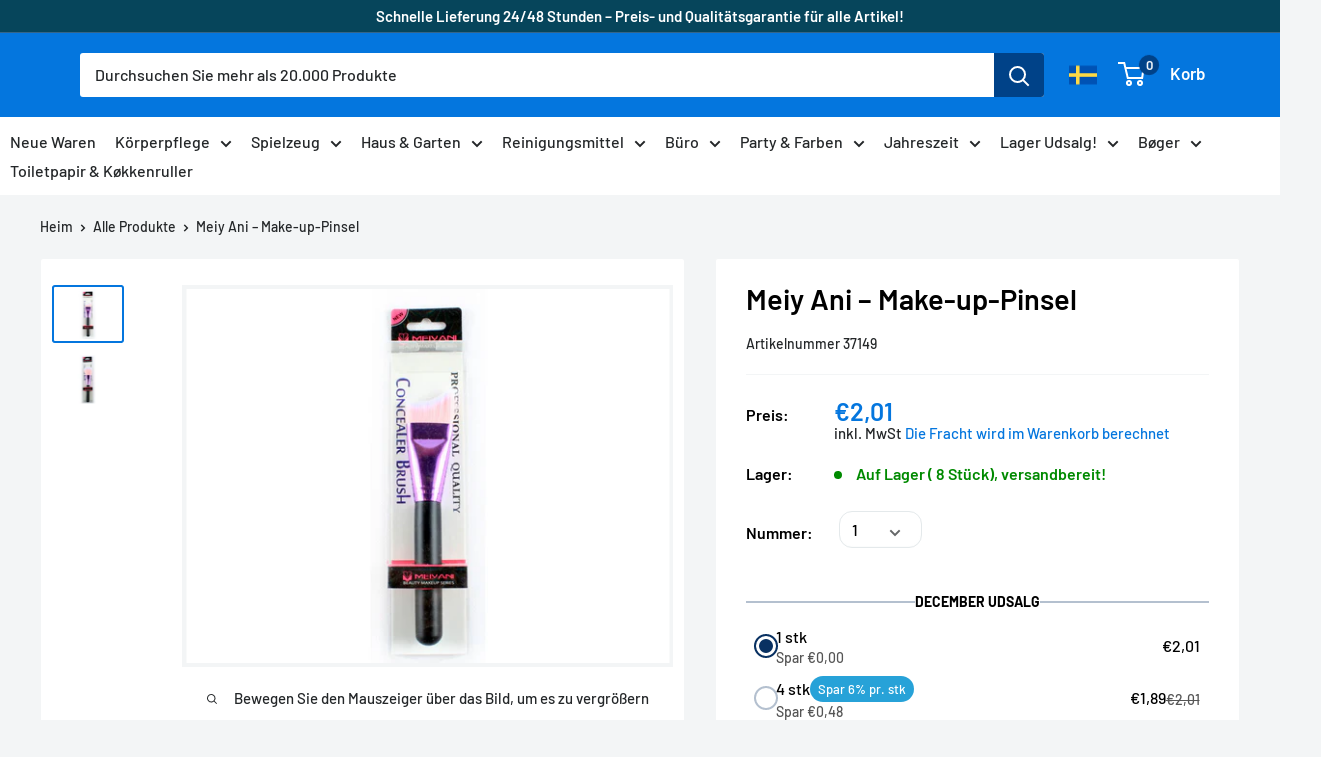

--- FILE ---
content_type: text/html; charset=utf-8
request_url: https://beytihome.de/products/meiy-ani-makeup-borste
body_size: 128093
content:
<!doctype html>
<html class="no-js" lang="de">
	<head>
      
      <link rel="alternate" hreflang="da-DK" href="https://dollarstore.dk/"/>
      
      <!-- Google Tag Manager -->
<script>(function(w,d,s,l,i){w[l]=w[l]||[];w[l].push({'gtm.start':
new Date().getTime(),event:'gtm.js'});var f=d.getElementsByTagName(s)[0],
j=d.createElement(s),dl=l!='dataLayer'?'&l='+l:'';j.async=true;j.src=
'https://www.googletagmanager.com/gtm.js?id='+i+dl;f.parentNode.insertBefore(j,f);
})(window,document,'script','dataLayer','GTM-P7V56RZ2');</script>
<!-- End Google Tag Manager -->

<meta name="google-site-verification" content="gk_19csPHeB_80RnVtpPMJnmd4yf-8z3AvPvgWIdbzw" />
      
<!-- "snippets/booster-seo.liquid" was not rendered, the associated app was uninstalled -->

		<script src="https://cdnjs.cloudflare.com/ajax/libs/jquery/2.1.3/jquery.min.js"></script>
		<meta name="google-site-verification" content="gk_19csPHeB_80RnVtpPMJnmd4yf-8z3AvPvgWIdbzw">
		<meta name="facebook-domain-verification" content="mg7p78pnpy3vsx11v6ddc8dh1s7kbg">
		<script type="text/javascript" src="//widget.trustpilot.com/bootstrap/v5/tp.widget.bootstrap.min.js" async></script>
		<script type="lazyload2">
			(function(w,d){
				var e=d.createElement('script');e.type='text/javascript';e.async=true;
				e.src=(d.location.protocol=='https:'?'https':'http')+'://cdn.clerk.io/clerk.js';
				var s=d.getElementsByTagName('script')[0];s.parentNode.insertBefore(e,s);
				w.__clerk_q=w.__clerk_q||[];w.Clerk=w.Clerk||function(){w.__clerk_q.push(arguments)};
			})(window,document);
			Clerk('config', {
				key: 'yQRoqQC0YASEzf4XrICLb2J3nW1eaa3W',
					formatters: {
					currency_converter: function(price) {
						var currency_symbol = Shopify.currency.active;
						var converted_price = Math.ceil(price*Shopify.currency.rate);
						return (converted_price).toString() + " " + currency_symbol;
					}
				}
			});
			var powerIds;
		</script>
  
		<meta charset="utf-8">
		<meta name="viewport" content="width=device-width, initial-scale=1.0, height=device-height, minimum-scale=1.0, maximum-scale=1.0">
		<meta name="theme-color" content="#0476de">
<!--  new code for meta      -->
          <title>Kaufen Sie Meiy Ani - Make-up-Pinsel hier online – Dollarstore.dk</title> 
           <meta name="description" content="Kaufen Sie Meiy Ani - Make-up-Pinsel hier online. Dollarstore.dk bietet eine große Auswahl der günstigsten Grund- und Körperpflegeprodukte Dänemarks 6910004900050 &amp;amp; 37144 " /> 
        <!-- end  -->
  
		<link rel="canonical" href="https://beytihome.de/products/meiy-ani-makeup-borste"><link rel="shortcut icon" href="//beytihome.de/cdn/shop/files/DS_LOGO_ny_96x96.png?v=1636902506" type="image/png"><link rel="preload" as="style" href="//beytihome.de/cdn/shop/t/28/assets/theme.css?v=149039889603818907811754487929">
		<link rel="preconnect" href="https://cdn.shopify.com">
		<link rel="preconnect" href="https://fonts.shopifycdn.com">
		<link rel="dns-prefetch" href="https://productreviews.shopifycdn.com">
		<link rel="dns-prefetch" href="https://ajax.googleapis.com">
		<link rel="dns-prefetch" href="https://maps.googleapis.com">
		<link rel="dns-prefetch" href="https://maps.gstatic.com">

		<meta property="og:type" content="product">
  <meta property="og:title" content="Meiy Ani – Make-up-Pinsel"><meta property="og:image" content="http://beytihome.de/cdn/shop/products/16364_400860551505214.jpg?v=1630672842">
    <meta property="og:image:secure_url" content="https://beytihome.de/cdn/shop/products/16364_400860551505214.jpg?v=1630672842">
    <meta property="og:image:width" content="800">
    <meta property="og:image:height" content="620"><meta property="product:price:amount" content="2,01">
  <meta property="product:price:currency" content="EUR"><meta property="og:description" content="Kaufen Sie Meiy Ani - Make-up-Pinsel hier online. Dollarstore.dk bietet eine große Auswahl der günstigsten Grund- und Körperpflegeprodukte Dänemarks 6910004900050 &amp;amp; 37144"><meta property="og:url" content="https://beytihome.de/products/meiy-ani-makeup-borste">
<meta property="og:site_name" content="Dollarstore.dk"><meta name="twitter:card" content="summary"><meta name="twitter:title" content="Meiy Ani – Make-up-Pinsel">
  <meta name="twitter:description" content=" Make-up-Pinsel mit langem Griff und rosafarbenen Borsten, der sich gut zum Konturieren eignet, da seine schräge und geschwungene Form den Konturen des Gesichts folgt, was das Auftragen von Schatten oder Grundierung erleichtert, da er sich leicht an die Rundungen des Gesichts und an Stellen anpasst, an denen ein Make-up erforderlich ist Mit dem normalen Foundation-Pinsel ist es etwas schwer zu erreichen.">
  <meta name="twitter:image" content="https://beytihome.de/cdn/shop/products/16364_400860551505214_600x600_crop_center.jpg?v=1630672842">
		<link rel="preload" href="//beytihome.de/cdn/fonts/barlow/barlow_n6.329f582a81f63f125e63c20a5a80ae9477df68e1.woff2" as="font" type="font/woff2" crossorigin>
<link rel="preload" href="//beytihome.de/cdn/fonts/barlow/barlow_n5.a193a1990790eba0cc5cca569d23799830e90f07.woff2" as="font" type="font/woff2" crossorigin>
<link rel="preload" href="//beytihome.de/cdn/shop/t/28/assets/font-theme-star.woff2?v=176977276741202493121754487929" as="font" type="font/woff2" crossorigin><link rel="preload" href="//beytihome.de/cdn/fonts/barlow/barlow_i6.5a22bd20fb27bad4d7674cc6e666fb9c77d813bb.woff2" as="font" type="font/woff2" crossorigin><link rel="preload" href="//beytihome.de/cdn/fonts/barlow/barlow_n7.691d1d11f150e857dcbc1c10ef03d825bc378d81.woff2" as="font" type="font/woff2" crossorigin><link rel="preload" href="//beytihome.de/cdn/fonts/barlow/barlow_i5.714d58286997b65cd479af615cfa9bb0a117a573.woff2" as="font" type="font/woff2" crossorigin><link rel="preload" href="//beytihome.de/cdn/fonts/barlow/barlow_i7.50e19d6cc2ba5146fa437a5a7443c76d5d730103.woff2" as="font" type="font/woff2" crossorigin><link rel="preload" href="//beytihome.de/cdn/fonts/barlow/barlow_n6.329f582a81f63f125e63c20a5a80ae9477df68e1.woff2" as="font" type="font/woff2" crossorigin><style>
  /* We load the font used for the integration with Shopify Reviews to load our own stars */
  @font-face {
    font-family: "font-theme-star";
    src: url(//beytihome.de/cdn/shop/t/28/assets/font-theme-star.eot?v=178649971611478077551754487929);
    src: url(//beytihome.de/cdn/shop/t/28/assets/font-theme-star.eot?%23iefix&v=178649971611478077551754487929) format("embedded-opentype"), url(//beytihome.de/cdn/shop/t/28/assets/font-theme-star.woff2?v=176977276741202493121754487929) format("woff2"), url(//beytihome.de/cdn/shop/t/28/assets/font-theme-star.ttf?v=17527569363257290761754487929) format("truetype");
    font-weight: normal;
    font-style: normal;
    font-display: fallback;
  }

  @font-face {
  font-family: Barlow;
  font-weight: 600;
  font-style: normal;
  font-display: fallback;
  src: url("//beytihome.de/cdn/fonts/barlow/barlow_n6.329f582a81f63f125e63c20a5a80ae9477df68e1.woff2") format("woff2"),
       url("//beytihome.de/cdn/fonts/barlow/barlow_n6.0163402e36247bcb8b02716880d0b39568412e9e.woff") format("woff");
}

  @font-face {
  font-family: Barlow;
  font-weight: 500;
  font-style: normal;
  font-display: fallback;
  src: url("//beytihome.de/cdn/fonts/barlow/barlow_n5.a193a1990790eba0cc5cca569d23799830e90f07.woff2") format("woff2"),
       url("//beytihome.de/cdn/fonts/barlow/barlow_n5.ae31c82169b1dc0715609b8cc6a610b917808358.woff") format("woff");
}

@font-face {
  font-family: Barlow;
  font-weight: 600;
  font-style: normal;
  font-display: fallback;
  src: url("//beytihome.de/cdn/fonts/barlow/barlow_n6.329f582a81f63f125e63c20a5a80ae9477df68e1.woff2") format("woff2"),
       url("//beytihome.de/cdn/fonts/barlow/barlow_n6.0163402e36247bcb8b02716880d0b39568412e9e.woff") format("woff");
}

@font-face {
  font-family: Barlow;
  font-weight: 600;
  font-style: italic;
  font-display: fallback;
  src: url("//beytihome.de/cdn/fonts/barlow/barlow_i6.5a22bd20fb27bad4d7674cc6e666fb9c77d813bb.woff2") format("woff2"),
       url("//beytihome.de/cdn/fonts/barlow/barlow_i6.1c8787fcb59f3add01a87f21b38c7ef797e3b3a1.woff") format("woff");
}


  @font-face {
  font-family: Barlow;
  font-weight: 700;
  font-style: normal;
  font-display: fallback;
  src: url("//beytihome.de/cdn/fonts/barlow/barlow_n7.691d1d11f150e857dcbc1c10ef03d825bc378d81.woff2") format("woff2"),
       url("//beytihome.de/cdn/fonts/barlow/barlow_n7.4fdbb1cb7da0e2c2f88492243ffa2b4f91924840.woff") format("woff");
}

  @font-face {
  font-family: Barlow;
  font-weight: 500;
  font-style: italic;
  font-display: fallback;
  src: url("//beytihome.de/cdn/fonts/barlow/barlow_i5.714d58286997b65cd479af615cfa9bb0a117a573.woff2") format("woff2"),
       url("//beytihome.de/cdn/fonts/barlow/barlow_i5.0120f77e6447d3b5df4bbec8ad8c2d029d87fb21.woff") format("woff");
}

  @font-face {
  font-family: Barlow;
  font-weight: 700;
  font-style: italic;
  font-display: fallback;
  src: url("//beytihome.de/cdn/fonts/barlow/barlow_i7.50e19d6cc2ba5146fa437a5a7443c76d5d730103.woff2") format("woff2"),
       url("//beytihome.de/cdn/fonts/barlow/barlow_i7.47e9f98f1b094d912e6fd631cc3fe93d9f40964f.woff") format("woff");
}


  :root {
    --default-text-font-size : 15px;
    --base-text-font-size    : 16px;
    --heading-font-family    : Barlow, sans-serif;
    --heading-font-weight    : 600;
    --heading-font-style     : normal;
    --text-font-family       : Barlow, sans-serif;
    --text-font-weight       : 500;
    --text-font-style        : normal;
    --text-font-bolder-weight: 600;
    --text-link-decoration   : underline;

    --text-color               : #242729;
    --text-color-rgb           : 36, 39, 41;
    --heading-color            : #000000;
    --border-color             : #f3f5f6;
    --border-color-rgb         : 243, 245, 246;
    --form-border-color        : #e4e9eb;
    --accent-color             : #0476de;
    --accent-color-rgb         : 4, 118, 222;
    --link-color               : #00badb;
    --link-color-hover         : #00798e;
    --background               : #f3f5f6;
    --secondary-background     : #ffffff;
    --secondary-background-rgb : 255, 255, 255;
    --accent-background        : rgba(4, 118, 222, 0.08);

    --error-color       : #ff0000;
    --error-background  : rgba(255, 0, 0, 0.07);
    --success-color     : #00aa00;
    --success-background: rgba(0, 170, 0, 0.11);

    --primary-button-background      : #0476de;
    --primary-button-background-rgb  : 4, 118, 222;
    --primary-button-text-color      : #ffffff;
    --secondary-button-background    : #00aa00;
    --secondary-button-background-rgb: 0, 170, 0;
    --secondary-button-text-color    : #ffffff;

    --header-background      : #0476de;
    --header-text-color      : #ffffff;
    --header-light-text-color: #a3afef;
    --header-border-color    : rgba(163, 175, 239, 0.3);
    --header-accent-color    : #004288;

    --flickity-arrow-color: #b9c4ca;--product-on-sale-accent           : #005270;
    --product-on-sale-accent-rgb       : 0, 82, 112;
    --product-on-sale-color            : #ffffff;
    --product-in-stock-color           : #008a00;
    --product-low-stock-color          : #ee0000;
    --product-sold-out-color           : #8a9297;
    --product-custom-label-1-background: #008a00;
    --product-custom-label-1-color     : #ffffff;
    --product-custom-label-2-background: #00a500;
    --product-custom-label-2-color     : #ffffff;
    --product-review-star-color        : #ffbd00;

    --mobile-container-gutter : 20px;
    --desktop-container-gutter: 40px;
  }
</style>

<script>
  // IE11 does not have support for CSS variables, so we have to polyfill them
  if (!(((window || {}).CSS || {}).supports && window.CSS.supports('(--a: 0)'))) {
    const script = document.createElement('script');
    script.type = 'text/javascript';
    script.src = 'https://cdn.jsdelivr.net/npm/css-vars-ponyfill@2';
    script.onload = function() {
      cssVars({});
    };

    document.getElementsByTagName('head')[0].appendChild(script);
  }
</script>

			
				<script>window.performance && window.performance.mark && window.performance.mark('shopify.content_for_header.start');</script><meta name="google-site-verification" content="7ZMAE2fR4-GOD0MWBbNtDxhbEWZZF9GjdUXsre3mwP4">
<meta id="shopify-digital-wallet" name="shopify-digital-wallet" content="/45175996584/digital_wallets/dialog">
<meta name="shopify-checkout-api-token" content="9978b99b801b1484f44427301570f81e">
<link rel="alternate" hreflang="x-default" href="https://dollarstore.dk/products/meiy-ani-makeup-borste">
<link rel="alternate" hreflang="da" href="https://dollarstore.dk/products/meiy-ani-makeup-borste">
<link rel="alternate" hreflang="en-NL" href="https://dollarstore.nl/products/meiy-ani-makeup-borste">
<link rel="alternate" hreflang="de-DE" href="https://beytihome.de/products/meiy-ani-makeup-borste">
<link rel="alternate" type="application/json+oembed" href="https://beytihome.de/products/meiy-ani-makeup-borste.oembed">
<script async="async" data-src="/checkouts/internal/preloads.js?locale=de-DE"></script>
<link rel="preconnect" href="https://shop.app" crossorigin="anonymous">
<script async="async" data-src="https://shop.app/checkouts/internal/preloads.js?locale=de-DE&shop_id=45175996584" crossorigin="anonymous"></script>
<script id="shopify-features" type="application/json">{"accessToken":"9978b99b801b1484f44427301570f81e","betas":["rich-media-storefront-analytics"],"domain":"beytihome.de","predictiveSearch":true,"shopId":45175996584,"locale":"de"}</script>
<script>var Shopify = Shopify || {};
Shopify.shop = "dollarstore-dk.myshopify.com";
Shopify.locale = "de";
Shopify.currency = {"active":"EUR","rate":"0.133908"};
Shopify.country = "DE";
Shopify.theme = {"name":"Tema uden popup","id":175997485385,"schema_name":"Warehouse","schema_version":"1.9.19","theme_store_id":871,"role":"main"};
Shopify.theme.handle = "null";
Shopify.theme.style = {"id":null,"handle":null};
Shopify.cdnHost = "beytihome.de/cdn";
Shopify.routes = Shopify.routes || {};
Shopify.routes.root = "/";</script>
<script type="module">!function(o){(o.Shopify=o.Shopify||{}).modules=!0}(window);</script>
<script>!function(o){function n(){var o=[];function n(){o.push(Array.prototype.slice.apply(arguments))}return n.q=o,n}var t=o.Shopify=o.Shopify||{};t.loadFeatures=n(),t.autoloadFeatures=n()}(window);</script>
<script>
  window.ShopifyPay = window.ShopifyPay || {};
  window.ShopifyPay.apiHost = "shop.app\/pay";
  window.ShopifyPay.redirectState = null;
</script>
<script id="shop-js-analytics" type="application/json">{"pageType":"product"}</script>
<script type="no-load" async type="module" data-src="//beytihome.de/cdn/shopifycloud/shop-js/modules/v2/client.init-shop-cart-sync_e98Ab_XN.de.esm.js"></script>
<script type="no-load" async type="module" data-src="//beytihome.de/cdn/shopifycloud/shop-js/modules/v2/chunk.common_Pcw9EP95.esm.js"></script>
<script type="no-load" async type="module" data-src="//beytihome.de/cdn/shopifycloud/shop-js/modules/v2/chunk.modal_CzmY4ZhL.esm.js"></script>
<script type="module">
  await import("//beytihome.de/cdn/shopifycloud/shop-js/modules/v2/client.init-shop-cart-sync_e98Ab_XN.de.esm.js");
await import("//beytihome.de/cdn/shopifycloud/shop-js/modules/v2/chunk.common_Pcw9EP95.esm.js");
await import("//beytihome.de/cdn/shopifycloud/shop-js/modules/v2/chunk.modal_CzmY4ZhL.esm.js");

  window.Shopify.SignInWithShop?.initShopCartSync?.({"fedCMEnabled":true,"windoidEnabled":true});

</script>
<script>
  window.Shopify = window.Shopify || {};
  if (!window.Shopify.featureAssets) window.Shopify.featureAssets = {};
  window.Shopify.featureAssets['shop-js'] = {"shop-cart-sync":["modules/v2/client.shop-cart-sync_DazCVyJ3.de.esm.js","modules/v2/chunk.common_Pcw9EP95.esm.js","modules/v2/chunk.modal_CzmY4ZhL.esm.js"],"init-fed-cm":["modules/v2/client.init-fed-cm_D0AulfmK.de.esm.js","modules/v2/chunk.common_Pcw9EP95.esm.js","modules/v2/chunk.modal_CzmY4ZhL.esm.js"],"shop-cash-offers":["modules/v2/client.shop-cash-offers_BISyWFEA.de.esm.js","modules/v2/chunk.common_Pcw9EP95.esm.js","modules/v2/chunk.modal_CzmY4ZhL.esm.js"],"shop-login-button":["modules/v2/client.shop-login-button_D_c1vx_E.de.esm.js","modules/v2/chunk.common_Pcw9EP95.esm.js","modules/v2/chunk.modal_CzmY4ZhL.esm.js"],"pay-button":["modules/v2/client.pay-button_CHADzJ4g.de.esm.js","modules/v2/chunk.common_Pcw9EP95.esm.js","modules/v2/chunk.modal_CzmY4ZhL.esm.js"],"shop-button":["modules/v2/client.shop-button_CQnD2U3v.de.esm.js","modules/v2/chunk.common_Pcw9EP95.esm.js","modules/v2/chunk.modal_CzmY4ZhL.esm.js"],"avatar":["modules/v2/client.avatar_BTnouDA3.de.esm.js"],"init-windoid":["modules/v2/client.init-windoid_CmA0-hrC.de.esm.js","modules/v2/chunk.common_Pcw9EP95.esm.js","modules/v2/chunk.modal_CzmY4ZhL.esm.js"],"init-shop-for-new-customer-accounts":["modules/v2/client.init-shop-for-new-customer-accounts_BCzC_Mib.de.esm.js","modules/v2/client.shop-login-button_D_c1vx_E.de.esm.js","modules/v2/chunk.common_Pcw9EP95.esm.js","modules/v2/chunk.modal_CzmY4ZhL.esm.js"],"init-shop-email-lookup-coordinator":["modules/v2/client.init-shop-email-lookup-coordinator_DYzOit4u.de.esm.js","modules/v2/chunk.common_Pcw9EP95.esm.js","modules/v2/chunk.modal_CzmY4ZhL.esm.js"],"init-shop-cart-sync":["modules/v2/client.init-shop-cart-sync_e98Ab_XN.de.esm.js","modules/v2/chunk.common_Pcw9EP95.esm.js","modules/v2/chunk.modal_CzmY4ZhL.esm.js"],"shop-toast-manager":["modules/v2/client.shop-toast-manager_Bc-1elH8.de.esm.js","modules/v2/chunk.common_Pcw9EP95.esm.js","modules/v2/chunk.modal_CzmY4ZhL.esm.js"],"init-customer-accounts":["modules/v2/client.init-customer-accounts_CqlRHmZs.de.esm.js","modules/v2/client.shop-login-button_D_c1vx_E.de.esm.js","modules/v2/chunk.common_Pcw9EP95.esm.js","modules/v2/chunk.modal_CzmY4ZhL.esm.js"],"init-customer-accounts-sign-up":["modules/v2/client.init-customer-accounts-sign-up_DZmBw6yB.de.esm.js","modules/v2/client.shop-login-button_D_c1vx_E.de.esm.js","modules/v2/chunk.common_Pcw9EP95.esm.js","modules/v2/chunk.modal_CzmY4ZhL.esm.js"],"shop-follow-button":["modules/v2/client.shop-follow-button_Cx-w7rSq.de.esm.js","modules/v2/chunk.common_Pcw9EP95.esm.js","modules/v2/chunk.modal_CzmY4ZhL.esm.js"],"checkout-modal":["modules/v2/client.checkout-modal_Djjmh8qM.de.esm.js","modules/v2/chunk.common_Pcw9EP95.esm.js","modules/v2/chunk.modal_CzmY4ZhL.esm.js"],"shop-login":["modules/v2/client.shop-login_DMZMgoZf.de.esm.js","modules/v2/chunk.common_Pcw9EP95.esm.js","modules/v2/chunk.modal_CzmY4ZhL.esm.js"],"lead-capture":["modules/v2/client.lead-capture_SqejaEd8.de.esm.js","modules/v2/chunk.common_Pcw9EP95.esm.js","modules/v2/chunk.modal_CzmY4ZhL.esm.js"],"payment-terms":["modules/v2/client.payment-terms_DUeEqFTJ.de.esm.js","modules/v2/chunk.common_Pcw9EP95.esm.js","modules/v2/chunk.modal_CzmY4ZhL.esm.js"]};
</script>
<script>(function() {
  var isLoaded = false;
  function asyncLoad() {
    if (isLoaded) return;
    isLoaded = true;
    var urls = ["https:\/\/gdprcdn.b-cdn.net\/js\/gdpr_cookie_consent.min.js?shop=dollarstore-dk.myshopify.com","https:\/\/ecommplugins-scripts.trustpilot.com\/v2.1\/js\/header.min.js?settings=eyJrZXkiOiJLaGQ0dFZTVHl1REpQTmNTIiwicyI6InNrdSJ9\u0026shop=dollarstore-dk.myshopify.com","https:\/\/ecommplugins-trustboxsettings.trustpilot.com\/dollarstore-dk.myshopify.com.js?settings=1709077730094\u0026shop=dollarstore-dk.myshopify.com","https:\/\/pt.wisernotify.com\/pixel.js?ti=b5fmjlat8vg02\u0026shop=dollarstore-dk.myshopify.com","https:\/\/widget.trustpilot.com\/bootstrap\/v5\/tp.widget.sync.bootstrap.min.js?shop=dollarstore-dk.myshopify.com","https:\/\/static.klaviyo.com\/onsite\/js\/klaviyo.js?company_id=RVRyPr\u0026shop=dollarstore-dk.myshopify.com","\/\/searchserverapi1.com\/widgets\/shopify\/init.js?a=4n8E4m1K4Z\u0026shop=dollarstore-dk.myshopify.com"];
    for (var i = 0; i < urls.length; i++) {
      var s = document.createElement('script');
      s.type = 'text/javascript';
      s.async = true;
      s.src = urls[i];
      var x = document.getElementsByTagName('script')[0];
      x.parentNode.insertBefore(s, x);
    }
  };
  if(window.attachEvent) {
    window.attachEvent('onload', asyncLoad);
  } else {
    window.addEventListener('wnw_load', asyncLoad, false);
  }
})();</script>
<script id="__st">var __st={"a":45175996584,"offset":3600,"reqid":"b41a3cc3-e53b-4f84-b3b1-023ba012cd90-1769418230","pageurl":"beytihome.de\/products\/meiy-ani-makeup-borste","u":"a2917aaa00cd","p":"product","rtyp":"product","rid":5954234581160};</script>
<script>window.ShopifyPaypalV4VisibilityTracking = true;</script>
<script id="captcha-bootstrap">!function(){'use strict';const t='contact',e='account',n='new_comment',o=[[t,t],['blogs',n],['comments',n],[t,'customer']],c=[[e,'customer_login'],[e,'guest_login'],[e,'recover_customer_password'],[e,'create_customer']],r=t=>t.map((([t,e])=>`form[action*='/${t}']:not([data-nocaptcha='true']) input[name='form_type'][value='${e}']`)).join(','),a=t=>()=>t?[...document.querySelectorAll(t)].map((t=>t.form)):[];function s(){const t=[...o],e=r(t);return a(e)}const i='password',u='form_key',d=['recaptcha-v3-token','g-recaptcha-response','h-captcha-response',i],f=()=>{try{return window.sessionStorage}catch{return}},m='__shopify_v',_=t=>t.elements[u];function p(t,e,n=!1){try{const o=window.sessionStorage,c=JSON.parse(o.getItem(e)),{data:r}=function(t){const{data:e,action:n}=t;return t[m]||n?{data:e,action:n}:{data:t,action:n}}(c);for(const[e,n]of Object.entries(r))t.elements[e]&&(t.elements[e].value=n);n&&o.removeItem(e)}catch(o){console.error('form repopulation failed',{error:o})}}const l='form_type',E='cptcha';function T(t){t.dataset[E]=!0}const w=window,h=w.document,L='Shopify',v='ce_forms',y='captcha';let A=!1;((t,e)=>{const n=(g='f06e6c50-85a8-45c8-87d0-21a2b65856fe',I='https://cdn.shopify.com/shopifycloud/storefront-forms-hcaptcha/ce_storefront_forms_captcha_hcaptcha.v1.5.2.iife.js',D={infoText:'Durch hCaptcha geschützt',privacyText:'Datenschutz',termsText:'Allgemeine Geschäftsbedingungen'},(t,e,n)=>{const o=w[L][v],c=o.bindForm;if(c)return c(t,g,e,D).then(n);var r;o.q.push([[t,g,e,D],n]),r=I,A||(h.body.append(Object.assign(h.createElement('script'),{id:'captcha-provider',async:!0,src:r})),A=!0)});var g,I,D;w[L]=w[L]||{},w[L][v]=w[L][v]||{},w[L][v].q=[],w[L][y]=w[L][y]||{},w[L][y].protect=function(t,e){n(t,void 0,e),T(t)},Object.freeze(w[L][y]),function(t,e,n,w,h,L){const[v,y,A,g]=function(t,e,n){const i=e?o:[],u=t?c:[],d=[...i,...u],f=r(d),m=r(i),_=r(d.filter((([t,e])=>n.includes(e))));return[a(f),a(m),a(_),s()]}(w,h,L),I=t=>{const e=t.target;return e instanceof HTMLFormElement?e:e&&e.form},D=t=>v().includes(t);t.addEventListener('submit',(t=>{const e=I(t);if(!e)return;const n=D(e)&&!e.dataset.hcaptchaBound&&!e.dataset.recaptchaBound,o=_(e),c=g().includes(e)&&(!o||!o.value);(n||c)&&t.preventDefault(),c&&!n&&(function(t){try{if(!f())return;!function(t){const e=f();if(!e)return;const n=_(t);if(!n)return;const o=n.value;o&&e.removeItem(o)}(t);const e=Array.from(Array(32),(()=>Math.random().toString(36)[2])).join('');!function(t,e){_(t)||t.append(Object.assign(document.createElement('input'),{type:'hidden',name:u})),t.elements[u].value=e}(t,e),function(t,e){const n=f();if(!n)return;const o=[...t.querySelectorAll(`input[type='${i}']`)].map((({name:t})=>t)),c=[...d,...o],r={};for(const[a,s]of new FormData(t).entries())c.includes(a)||(r[a]=s);n.setItem(e,JSON.stringify({[m]:1,action:t.action,data:r}))}(t,e)}catch(e){console.error('failed to persist form',e)}}(e),e.submit())}));const S=(t,e)=>{t&&!t.dataset[E]&&(n(t,e.some((e=>e===t))),T(t))};for(const o of['focusin','change'])t.addEventListener(o,(t=>{const e=I(t);D(e)&&S(e,y())}));const B=e.get('form_key'),M=e.get(l),P=B&&M;t.addEventListener('',(()=>{const t=y();if(P)for(const e of t)e.elements[l].value===M&&p(e,B);[...new Set([...A(),...v().filter((t=>'true'===t.dataset.shopifyCaptcha))])].forEach((e=>S(e,t)))}))}(h,new URLSearchParams(w.location.search),n,t,e,['guest_login'])})(!0,!1)}();</script>
<script integrity="sha256-4kQ18oKyAcykRKYeNunJcIwy7WH5gtpwJnB7kiuLZ1E=" data-source-attribution="shopify.loadfeatures" type="no-load" data-src="//beytihome.de/cdn/shopifycloud/storefront/assets/storefront/load_feature-a0a9edcb.js" crossorigin="anonymous"></script>
<script crossorigin="anonymous" type="no-load" data-src="//beytihome.de/cdn/shopifycloud/storefront/assets/shopify_pay/storefront-65b4c6d7.js?v=20250812"></script>
<script data-source-attribution="shopify.dynamic_checkout.dynamic.init">var Shopify=Shopify||{};Shopify.PaymentButton=Shopify.PaymentButton||{isStorefrontPortableWallets:!0,init:function(){window.Shopify.PaymentButton.init=function(){};var t=document.createElement("script");t.src="https://beytihome.de/cdn/shopifycloud/portable-wallets/latest/portable-wallets.de.js",t.type="module",document.head.appendChild(t)}};
</script>
<script data-source-attribution="shopify.dynamic_checkout.buyer_consent">
  function portableWalletsHideBuyerConsent(e){var t=document.getElementById("shopify-buyer-consent"),n=document.getElementById("shopify-subscription-policy-button");t&&n&&(t.classList.add("hidden"),t.setAttribute("aria-hidden","true"),n.removeEventListener("click",e))}function portableWalletsShowBuyerConsent(e){var t=document.getElementById("shopify-buyer-consent"),n=document.getElementById("shopify-subscription-policy-button");t&&n&&(t.classList.remove("hidden"),t.removeAttribute("aria-hidden"),n.addEventListener("click",e))}window.Shopify?.PaymentButton&&(window.Shopify.PaymentButton.hideBuyerConsent=portableWalletsHideBuyerConsent,window.Shopify.PaymentButton.showBuyerConsent=portableWalletsShowBuyerConsent);
</script>
<script data-source-attribution="shopify.dynamic_checkout.cart.bootstrap">document.addEventListener("",(function(){function t(){return document.querySelector("shopify-accelerated-checkout-cart, shopify-accelerated-checkout")}if(t())Shopify.PaymentButton.init();else{new MutationObserver((function(e,n){t()&&(Shopify.PaymentButton.init(),n.disconnect())})).observe(document.body,{childList:!0,subtree:!0})}}));
</script>
<link id="shopify-accelerated-checkout-styles" rel="stylesheet" media="screen" href="https://beytihome.de/cdn/shopifycloud/portable-wallets/latest/accelerated-checkout-backwards-compat.css" crossorigin="anonymous">
<style id="shopify-accelerated-checkout-cart">
        #shopify-buyer-consent {
  margin-top: 1em;
  display: inline-block;
  width: 100%;
}

#shopify-buyer-consent.hidden {
  display: none;
}

#shopify-subscription-policy-button {
  background: none;
  border: none;
  padding: 0;
  text-decoration: underline;
  font-size: inherit;
  cursor: pointer;
}

#shopify-subscription-policy-button::before {
  box-shadow: none;
}

      </style>

<script>window.performance && window.performance.mark && window.performance.mark('shopify.content_for_header.end');</script>
			
<link rel="stylesheet" href="//beytihome.de/cdn/shop/t/28/assets/theme.css?v=149039889603818907811754487929">
		
  <script type="application/ld+json">
  {
    "@context": "http://schema.org",
    "@type": "Product",
    "offers": [{
          "@type": "Offer",
          "name": "Default Title",
          "availability":"https://schema.org/InStock",
          "price": 2.01,
          "priceCurrency": "EUR",
          "priceValidUntil": "2026-02-05","sku": "37149","url": "/products/meiy-ani-makeup-borste/products/meiy-ani-makeup-borste?variant=36706826879144"
        }
],
      "gtin13": "6910004900067",
      "productId": "6910004900067",
    "brand": {
      "name": "Unknown"
    },
    "name": "Meiy Ani – Make-up-Pinsel",
    "description": " Make-up-Pinsel mit langem Griff und rosafarbenen Borsten, der sich gut zum Konturieren eignet, da seine schräge und geschwungene Form den Konturen des Gesichts folgt, was das Auftragen von Schatten oder Grundierung erleichtert, da er sich leicht an die Rundungen des Gesichts und an Stellen anpasst, an denen ein Make-up erforderlich ist Mit dem normalen Foundation-Pinsel ist es etwas schwer zu erreichen.",
    "category": "Makeup-tilbehør",
    "url": "/products/meiy-ani-makeup-borste/products/meiy-ani-makeup-borste",
    "sku": "37149",
    "image": {
      "@type": "ImageObject",
      "url": "https://beytihome.de/cdn/shop/products/16364_400860551505214_1024x.jpg?v=1630672842",
      "image": "https://beytihome.de/cdn/shop/products/16364_400860551505214_1024x.jpg?v=1630672842",
      "name": "Meiy Ani - Makeup Børste - Dollarstore.dk",
      "width": "1024",
      "height": "1024"
    }
  }
  </script>



  <script type="application/ld+json">
  {
    "@context": "http://schema.org",
    "@type": "BreadcrumbList",
  "itemListElement": [{
      "@type": "ListItem",
      "position": 1,
      "name": "Heim",
      "item": "https://dollarstore.dk"
    },{
          "@type": "ListItem",
          "position": 2,
          "name": "Meiy Ani – Make-up-Pinsel",
          "item": "https://dollarstore.dk/products/meiy-ani-makeup-borste"
        }]
  }
  </script>

		<script>
			window.theme = {
				pageType: "product",
				cartCount: 0,
				moneyFormat: "€{{amount_with_comma_separator}}",
				moneyWithCurrencyFormat: "€{{amount_with_comma_separator}} EUR",
				showDiscount: true,
				discountMode: "percentage",
				searchMode: "product",
				cartType: "drawer"
			};

			window.routes = {
				rootUrl: "\/",
				cartUrl: "\/cart",
				cartAddUrl: "\/cart\/add",
				cartChangeUrl: "\/cart\/change",
				searchUrl: "\/search",
				productRecommendationsUrl: "\/recommendations\/products"
			};

			window.languages = {
				collectionOnSaleLabel: "Sparen Sie {{savings}}",
				productFormUnavailable: "Nicht verfügbar",
				productFormAddToCart: "Zum Warenkorb hinzufügen",
				productFormSoldOut: "Ausverkauft",
				shippingEstimatorNoResults: "Leider wurde für Ihre Adresse keine Lieferoption gefunden",
				shippingEstimatorOneResult: "Es gibt 1 Lieferoption an Ihre Adresse",
				shippingEstimatorMultipleResults: "Für Ihre Adresse gibt es {{count}} Lieferoptionen:",
				shippingEstimatorErrors: "Es liegen Fehler vor:"
			};

			window.lazySizesConfig = {
				loadHidden: false,
				hFac: 0.8,
				expFactor: 3,
				customMedia: {
					'--phone': '(max-width: 640px)',
					'--tablet': '(min-width: 641px) and (max-width: 1023px)',
					'--lap': '(min-width: 1024px)'
				}
			};

			document.documentElement.className = document.documentElement.className.replace('no-js', 'js');
		</script><script type="lazyload2" data-src="//polyfill-fastly.net/v3/polyfill.min.js?unknown=polyfill&features=fetch,Element.prototype.closest,Element.prototype.matches,Element.prototype.remove,Element.prototype.classList,Array.prototype.includes,Array.prototype.fill,String.prototype.includes,String.prototype.padStart,Object.assign,CustomEvent,Intl,URL,DOMTokenList,IntersectionObserver,IntersectionObserverEntry" defer></script>
		<script src="//beytihome.de/cdn/shop/t/28/assets/theme.min.js?v=114409367101103975611754487929" defer></script>
		<script src="//beytihome.de/cdn/shop/t/28/assets/custom.js?v=55253102759606750311754487929" defer></script><script>
			(function () {
				window.onpageshow = function() {
					document.documentElement.dispatchEvent(new CustomEvent('cart:refresh', {
						bubbles: true,
						detail: {scrollToTop: false}
					}));
				};
			})();
		</script><span 
  class="clerk" 
  data-template="@live-search"
  data-instant-search-suggestions="6"
  data-instant-search-categories="6"
  data-instant-search-pages="6" 
  data-instant-search='.search-bar__input'
  data-instant-search-positioning='center'>
</span>

      <style>

        .search-bar__filter {
			display: none !important;
		}

	  </style>
<script>   
  (function() {
      class Ultimate_Shopify_DataLayer {
        constructor() {
          window.dataLayer = window.dataLayer || []; 
          
          // use a prefix of events name
          this.eventPrefix = 'dl_';

          //Keep the value false to get non-formatted product ID
          this.formattedItemId = true; 

          // data schema
          this.dataSchema = {
            ecommerce: {
                show: true
            },
            dynamicRemarketing: {
                show: true,
                business_vertical: 'retail'
            }
          }

          // add to wishlist selectors
          this.addToWishListSelectors = {
            'addWishListIcon': '',
            'gridItemSelector': '',
            'productLinkSelector': 'a[href*="/products/"]'
          }

          // quick view selectors
          this.quickViewSelector = {
            'quickViewElement': '',
            'gridItemSelector': '',
            'productLinkSelector': 'a[href*="/products/"]'
          }

          // mini cart button selector
          this.miniCartButton = [
            'a[href="/cart"]', 
          ];
          this.miniCartAppersOn = 'click';


          // begin checkout buttons/links selectors
          this.beginCheckoutButtons = [
            'input[name="checkout"]',
            'button[name="checkout"]',
            'a[href="/checkout"]',
            '.additional-checkout-buttons',
          ];

          // direct checkout button selector
          this.shopifyDirectCheckoutButton = [
            '.shopify-payment-button'
          ]

          //Keep the value true if Add to Cart redirects to the cart page
          this.isAddToCartRedirect = true;
          
          // keep the value false if cart items increment/decrement/remove refresh page 
          this.isAjaxCartIncrementDecrement = true;
          

          // Caution: Do not modify anything below this line, as it may result in it not functioning correctly.
          this.cart = {"note":null,"attributes":{},"original_total_price":0,"total_price":0,"total_discount":0,"total_weight":0.0,"item_count":0,"items":[],"requires_shipping":false,"currency":"EUR","items_subtotal_price":0,"cart_level_discount_applications":[],"checkout_charge_amount":0}
          this.countryCode = "DK";
          this.collectData();  
          this.storeURL = "https://dollarstore.dk";
          localStorage.setItem('shopCountryCode', this.countryCode);
        }

        updateCart() {
          fetch("/cart.js")
          .then((response) => response.json())
          .then((data) => {
            this.cart = data;
          });
        }

       debounce(delay) {         
          let timeoutId;
          return function(func) {
            const context = this;
            const args = arguments;
            
            clearTimeout(timeoutId);
            
            timeoutId = setTimeout(function() {
              func.apply(context, args);
            }, delay);
          };
        }

        eventConsole(eventName, eventData) {
          const css1 = 'background: red; color: #fff; font-size: normal; border-radius: 3px 0 0 3px; padding: 3px 4px;';
          const css2 = 'background-color: blue; color: #fff; font-size: normal; border-radius: 0 3px 3px 0; padding: 3px 4px;';
          console.log('%cGTM DataLayer Event:%c' + eventName, css1, css2, eventData);
        }

        collectData() { 
            this.customerData();
            this.ajaxRequestData();
            this.searchPageData();
            this.miniCartData();
            this.beginCheckoutData();
  
            
  
            
              this.productSinglePage();
            
  
            
            
            this.addToWishListData();
            this.quickViewData();
            this.formData();
            this.phoneClickData();
            this.emailClickData();
        }        

        //logged-in customer data 
        customerData() {
            const currentUser = {};
            

            if (currentUser.email) {
              currentUser.hash_email = "e3b0c44298fc1c149afbf4c8996fb92427ae41e4649b934ca495991b7852b855"
            }

            if (currentUser.phone) {
              currentUser.hash_phone = "e3b0c44298fc1c149afbf4c8996fb92427ae41e4649b934ca495991b7852b855"
            }

            window.dataLayer = window.dataLayer || [];
            dataLayer.push({
              customer: currentUser
            });
        }

        // add_to_cart, remove_from_cart, search
        ajaxRequestData() {
          const self = this;
          
          // handle non-ajax add to cart
          if(this.isAddToCartRedirect) {
            document.addEventListener('submit', function(event) {
              const addToCartForm = event.target.closest('form[action="/cart/add"]');
              if(addToCartForm) {
                event.preventDefault();
                
                const formData = new FormData(addToCartForm);
            
                fetch(window.Shopify.routes.root + 'cart/add.js', {
                  method: 'POST',
                  body: formData
                })
                .then(response => {
                    window.location.href = "/cart";
                })
                .catch((error) => {
                  console.error('Error:', error);
                });
              }
            });
          }
          
          // fetch
          let originalFetch = window.fetch;
          let debounce = this.debounce(800);
          
          window.fetch = function () {
            return originalFetch.apply(this, arguments).then((response) => {
              if (response.ok) {
                let cloneResponse = response.clone();
                let requestURL = arguments[0];
                
                if(/.*\/search\/?.*\?.*q=.+/.test(requestURL) && !requestURL.includes('&requestFrom=uldt')) {   
                  const queryString = requestURL.split('?')[1];
                  const urlParams = new URLSearchParams(queryString);
                  const search_term = urlParams.get("q");

                  debounce(function() {
                    fetch(`${self.storeURL}/search/suggest.json?q=${search_term}&resources[type]=product&requestFrom=uldt`)
                      .then(res => res.json())
                      .then(function(data) {
                            const products = data.resources.results.products;
                            if(products.length) {
                              const fetchRequests = products.map(product =>
                                fetch(`${self.storeURL}/${product.url.split('?')[0]}.js`)
                                  .then(response => response.json())
                                  .catch(error => console.error('Error fetching:', error))
                              );

                              Promise.all(fetchRequests)
                                .then(products => {
                                    const items = products.map((product) => {
                                      return {
                                        product_id: product.id,
                                        product_title: product.title,
                                        variant_id: product.variants[0].id,
                                        variant_title: product.variants[0].title,
                                        vendor: product.vendor,
                                        total_discount: 0,
                                        final_price: product.price_min,
                                        product_type: product.type, 
                                        quantity: 1
                                      }
                                    });

                                    self.ecommerceDataLayer('search', {search_term, items});
                                })
                            }else {
                              self.ecommerceDataLayer('search', {search_term, items: []});
                            }
                      });
                  });
                }
                else if (requestURL.includes("/cart/add")) {
                  cloneResponse.text().then((text) => {
                    let data = JSON.parse(text);

                    if(data.items && Array.isArray(data.items)) {
                      data.items.forEach(function(item) {
                         self.ecommerceDataLayer('add_to_cart', {items: [item]});
                      })
                    } else {
                      self.ecommerceDataLayer('add_to_cart', {items: [data]});
                    }
                    self.updateCart();
                  });
                }else if(requestURL.includes("/cart/change") || requestURL.includes("/cart/update")) {
                  
                   cloneResponse.text().then((text) => {
                     
                    let newCart = JSON.parse(text);
                    let newCartItems = newCart.items;
                    let oldCartItems = self.cart.items;

                    for(let i = 0; i < oldCartItems.length; i++) {
                      let item = oldCartItems[i];
                      let newItem = newCartItems.find(newItems => newItems.id === item.id);


                      if(newItem) {

                        if(newItem.quantity > item.quantity) {
                          // cart item increment
                          let quantity = (newItem.quantity - item.quantity);
                          let updatedItem = {...item, quantity}
                          self.ecommerceDataLayer('add_to_cart', {items: [updatedItem]});
                          self.updateCart(); 

                        }else if(newItem.quantity < item.quantity) {
                          // cart item decrement
                          let quantity = (item.quantity - newItem.quantity);
                          let updatedItem = {...item, quantity}
                          self.ecommerceDataLayer('remove_from_cart', {items: [updatedItem]});
                          self.updateCart(); 
                        }
                        

                      }else {
                        self.ecommerceDataLayer('remove_from_cart', {items: [item]});
                        self.updateCart(); 
                      }
                    }
                     
                  });
                }
              }
              return response;
            });
          }
          // end fetch 


          //xhr
          var origXMLHttpRequest = XMLHttpRequest;
          XMLHttpRequest = function() {
            var requestURL;
    
            var xhr = new origXMLHttpRequest();
            var origOpen = xhr.open;
            var origSend = xhr.send;
            
            // Override the `open` function.
            xhr.open = function(method, url) {
                requestURL = url;
                return origOpen.apply(this, arguments);
            };
    
    
            xhr.send = function() {
    
                // Only proceed if the request URL matches what we're looking for.
                if (requestURL.includes("/cart/add") || requestURL.includes("/cart/change") || /.*\/search\/?.*\?.*q=.+/.test(requestURL)) {
        
                    xhr.addEventListener('load', function() {
                        if (xhr.readyState === 4) {
                            if (xhr.status >= 200 && xhr.status < 400) { 

                              if(/.*\/search\/?.*\?.*q=.+/.test(requestURL) && !requestURL.includes('&requestFrom=uldt')) {
                                const queryString = requestURL.split('?')[1];
                                const urlParams = new URLSearchParams(queryString);
                                const search_term = urlParams.get("q");

                                debounce(function() {
                                    fetch(`${self.storeURL}/search/suggest.json?q=${search_term}&resources[type]=product&requestFrom=uldt`)
                                      .then(res => res.json())
                                      .then(function(data) {
                                            const products = data.resources.results.products;
                                            if(products.length) {
                                              const fetchRequests = products.map(product =>
                                                fetch(`${self.storeURL}/${product.url.split('?')[0]}.js`)
                                                  .then(response => response.json())
                                                  .catch(error => console.error('Error fetching:', error))
                                              );
                
                                              Promise.all(fetchRequests)
                                                .then(products => {
                                                    const items = products.map((product) => {
                                                      return {
                                                        product_id: product.id,
                                                        product_title: product.title,
                                                        variant_id: product.variants[0].id,
                                                        variant_title: product.variants[0].title,
                                                        vendor: product.vendor,
                                                        total_discount: 0,
                                                        final_price: product.price_min,
                                                        product_type: product.type, 
                                                        quantity: 1
                                                      }
                                                    });
                
                                                    self.ecommerceDataLayer('search', {search_term, items});
                                                })
                                            }else {
                                              self.ecommerceDataLayer('search', {search_term, items: []});
                                            }
                                      });
                                  });

                              }

                              else if(requestURL.includes("/cart/add")) {
                                  const data = JSON.parse(xhr.responseText);

                                  if(data.items && Array.isArray(data.items)) {
                                    data.items.forEach(function(item) {
                                        self.ecommerceDataLayer('add_to_cart', {items: [item]});
                                      })
                                  } else {
                                    self.ecommerceDataLayer('add_to_cart', {items: [data]});
                                  }
                                  self.updateCart();
                                 
                               }else if(requestURL.includes("/cart/change")) {
                                 
                                  const newCart = JSON.parse(xhr.responseText);
                                  const newCartItems = newCart.items;
                                  let oldCartItems = self.cart.items;
              
                                  for(let i = 0; i < oldCartItems.length; i++) {
                                    let item = oldCartItems[i];
                                    let newItem = newCartItems.find(newItems => newItems.id === item.id);
              
              
                                    if(newItem) {
                                      if(newItem.quantity > item.quantity) {
                                        // cart item increment
                                        let quantity = (newItem.quantity - item.quantity);
                                        let updatedItem = {...item, quantity}
                                        self.ecommerceDataLayer('add_to_cart', {items: [updatedItem]});
                                        self.updateCart(); 
              
                                      }else if(newItem.quantity < item.quantity) {
                                        // cart item decrement
                                        let quantity = (item.quantity - newItem.quantity);
                                        let updatedItem = {...item, quantity}
                                        self.ecommerceDataLayer('remove_from_cart', {items: [updatedItem]});
                                        self.updateCart(); 
                                      }
                                      
              
                                    }else {
                                      self.ecommerceDataLayer('remove_from_cart', {items: [item]});
                                      self.updateCart(); 
                                    }
                                  }
                               }          
                            }
                        }
                    });
                }
    
                return origSend.apply(this, arguments);
            };
    
            return xhr;
          }; 
          //end xhr
        }

        // search event from search page
        searchPageData() {
          const self = this;
          let pageUrl = window.location.href;
          
          if(/.+\/search\?.*\&?q=.+/.test(pageUrl)) {   
            const queryString = pageUrl.split('?')[1];
            const urlParams = new URLSearchParams(queryString);
            const search_term = urlParams.get("q");
                
            fetch(`https://dollarstore.dk/search/suggest.json?q=${search_term}&resources[type]=product&requestFrom=uldt`)
            .then(res => res.json())
            .then(function(data) {
                  const products = data.resources.results.products;
                  if(products.length) {
                    const fetchRequests = products.map(product =>
                      fetch(`${self.storeURL}/${product.url.split('?')[0]}.js`)
                        .then(response => response.json())
                        .catch(error => console.error('Error fetching:', error))
                    );
                    Promise.all(fetchRequests)
                    .then(products => {
                        const items = products.map((product) => {
                            return {
                            product_id: product.id,
                            product_title: product.title,
                            variant_id: product.variants[0].id,
                            variant_title: product.variants[0].title,
                            vendor: product.vendor,
                            total_discount: 0,
                            final_price: product.price_min,
                            product_type: product.type, 
                            quantity: 1
                            }
                        });

                        self.ecommerceDataLayer('search', {search_term, items});
                    });
                  }else {
                    self.ecommerceDataLayer('search', {search_term, items: []});
                  }
            });
          }
        }

        // view_cart
        miniCartData() {
          if(this.miniCartButton.length) {
            let self = this;
            if(this.miniCartAppersOn === 'hover') {
              this.miniCartAppersOn = 'mouseenter';
            }
            this.miniCartButton.forEach((selector) => {
              let miniCartButtons = document.querySelectorAll(selector);
              miniCartButtons.forEach((miniCartButton) => {
                  miniCartButton.addEventListener(self.miniCartAppersOn, () => {
                    self.ecommerceDataLayer('view_cart', self.cart);
                  });
              })
            });
          }
        }

        // begin_checkout
        beginCheckoutData() {
          let self = this;
          document.addEventListener('pointerdown', (event) => {
            let targetElement = event.target.closest(self.beginCheckoutButtons.join(', '));
            if(targetElement) {
              self.ecommerceDataLayer('begin_checkout', self.cart);
            }
          });
        }

        // view_cart, add_to_cart, remove_from_cart
        viewCartPageData() {
          
          this.ecommerceDataLayer('view_cart', this.cart);

          //if cart quantity chagne reload page 
          if(!this.isAjaxCartIncrementDecrement) {
            const self = this;
            document.addEventListener('pointerdown', (event) => {
              const target = event.target.closest('a[href*="/cart/change?"]');
              if(target) {
                const linkUrl = target.getAttribute('href');
                const queryString = linkUrl.split("?")[1];
                const urlParams = new URLSearchParams(queryString);
                const newQuantity = urlParams.get("quantity");
                const line = urlParams.get("line");
                const cart_id = urlParams.get("id");
        
                
                if(newQuantity && (line || cart_id)) {
                  let item = line ? {...self.cart.items[line - 1]} : self.cart.items.find(item => item.key === cart_id);
        
                  let event = 'add_to_cart';
                  if(newQuantity < item.quantity) {
                    event = 'remove_from_cart';
                  }
        
                  let quantity = Math.abs(newQuantity - item.quantity);
                  item['quantity'] = quantity;
        
                  self.ecommerceDataLayer(event, {items: [item]});
                }
              }
            });
          }
        }

        productSinglePage() {
        
          const item = {
              product_id: 5954234581160,
              variant_id: 36706826879144,
              product_title: "Meiy Ani – Make-up-Pinsel",
              line_level_total_discount: 0,
              vendor: "Unknown",
              sku: null,
              product_type: "Makeup-tilbehør",
              item_list_id: 229117788328,
              item_list_name: "Alle Produkte",
              
              final_price: 201,
              quantity: 1
          };
          
          const variants = [{"id":36706826879144,"title":"Default Title","option1":"Default Title","option2":null,"option3":null,"sku":"37149","requires_shipping":true,"taxable":true,"featured_image":null,"available":true,"name":"Meiy Ani – Make-up-Pinsel","public_title":null,"options":["Default Title"],"price":201,"weight":0,"compare_at_price":null,"inventory_management":"shopify","barcode":"6910004900067","requires_selling_plan":false,"selling_plan_allocations":[]}]
          this.ecommerceDataLayer('view_item', {items: [item]});

          if(this.shopifyDirectCheckoutButton.length) {
              let self = this;
              document.addEventListener('pointerdown', (event) => {  
                let target = event.target;
                let checkoutButton = event.target.closest(this.shopifyDirectCheckoutButton.join(', '));

                if(checkoutButton && (variants || self.quickViewVariants)) {

                    let checkoutForm = checkoutButton.closest('form[action*="/cart/add"]');
                    if(checkoutForm) {

                        let variant_id = null;
                        let varientInput = checkoutForm.querySelector('input[name="id"]');
                        let varientIdFromURL = new URLSearchParams(window.location.search).get('variant');
                        let firstVarientId = item.variant_id;

                        if(varientInput) {
                          variant_id = parseInt(varientInput.value);
                        }else if(varientIdFromURL) {
                          variant_id = varientIdFromURL;
                        }else if(firstVarientId) {
                          variant_id = firstVarientId;
                        }

                        if(variant_id) {
                            variant_id = parseInt(variant_id);

                            let quantity = 1;
                            let quantitySelector = checkoutForm.getAttribute('id');
                            if(quantitySelector) {
                              let quentityInput = document.querySelector('input[name="quantity"][form="'+quantitySelector+'"]');
                              if(quentityInput) {
                                  quantity = +quentityInput.value;
                              }
                            }
                          
                            if(variant_id) {
                                let variant = variants.find(item => item.id === +variant_id);
                                if(variant && item) {
                                    variant_id
                                    item['variant_id'] = variant_id;
                                    item['variant_title'] = variant.title;
                                    item['final_price'] = variant.price;
                                    item['quantity'] = quantity;
                                    
                                    self.ecommerceDataLayer('add_to_cart', {items: [item]});
                                    self.ecommerceDataLayer('begin_checkout', {items: [item]});
                                }else if(self.quickViewedItem) {                                  
                                  let variant = self.quickViewVariants.find(item => item.id === +variant_id);
                                  if(variant) {
                                    self.quickViewedItem['variant_id'] = variant_id;
                                    self.quickViewedItem['variant_title'] = variant.title;
                                    self.quickViewedItem['final_price'] = parseFloat(variant.price) * 100;
                                    self.quickViewedItem['quantity'] = quantity;
                                    
                                    self.ecommerceDataLayer('add_to_cart', {items: [self.quickViewedItem]});
                                    self.ecommerceDataLayer('begin_checkout', {items: [self.quickViewedItem]});
                                    
                                  }
                                }
                            }
                        }
                    }

                }
              }); 
          }
          
          
        }

        collectionsPageData() {
          var ecommerce = {
            'items': [
              
              ]
          };

          ecommerce['item_list_id'] = null
          ecommerce['item_list_name'] = null

          this.ecommerceDataLayer('view_item_list', ecommerce);
        }
        
        
        // add to wishlist
        addToWishListData() {
          if(this.addToWishListSelectors && this.addToWishListSelectors.addWishListIcon) {
            const self = this;
            document.addEventListener('pointerdown', (event) => {
              let target = event.target;
              
              if(target.closest(self.addToWishListSelectors.addWishListIcon)) {
                let pageULR = window.location.href.replace(/\?.+/, '');
                let requestURL = undefined;
          
                if(/\/products\/[^/]+$/.test(pageULR)) {
                  requestURL = pageULR;
                } else if(self.addToWishListSelectors.gridItemSelector && self.addToWishListSelectors.productLinkSelector) {
                  let itemElement = target.closest(self.addToWishListSelectors.gridItemSelector);
                  if(itemElement) {
                    let linkElement = itemElement.querySelector(self.addToWishListSelectors.productLinkSelector); 
                    if(linkElement) {
                      let link = linkElement.getAttribute('href').replace(/\?.+/g, '');
                      if(link && /\/products\/[^/]+$/.test(link)) {
                        requestURL = link;
                      }
                    }
                  }
                }

                if(requestURL) {
                  fetch(requestURL + '.json')
                    .then(res => res.json())
                    .then(result => {
                      let data = result.product;                    
                      if(data) {
                        let dataLayerData = {
                          product_id: data.id,
                            variant_id: data.variants[0].id,
                            product_title: data.title,
                          quantity: 1,
                          final_price: parseFloat(data.variants[0].price) * 100,
                          total_discount: 0,
                          product_type: data.product_type,
                          vendor: data.vendor,
                          variant_title: (data.variants[0].title !== 'Default Title') ? data.variants[0].title : undefined,
                          sku: data.variants[0].sku,
                        }

                        self.ecommerceDataLayer('add_to_wishlist', {items: [dataLayerData]});
                      }
                    });
                }
              }
            });
          }
        }

        quickViewData() {
          if(this.quickViewSelector.quickViewElement && this.quickViewSelector.gridItemSelector && this.quickViewSelector.productLinkSelector) {
            const self = this;
            document.addEventListener('pointerdown', (event) => {
              let target = event.target;
              if(target.closest(self.quickViewSelector.quickViewElement)) {
                let requestURL = undefined;
                let itemElement = target.closest(this.quickViewSelector.gridItemSelector );
                
                if(itemElement) {
                  let linkElement = itemElement.querySelector(self.quickViewSelector.productLinkSelector); 
                  if(linkElement) {
                    let link = linkElement.getAttribute('href').replace(/\?.+/g, '');
                    if(link && /\/products\/[^/]+$/.test(link)) {
                      requestURL = link;
                    }
                  }
                }   
                
                if(requestURL) {
                    fetch(requestURL + '.json')
                      .then(res => res.json())
                      .then(result => {
                        let data = result.product;                    
                        if(data) {
                          let dataLayerData = {
                            product_id: data.id,
                            variant_id: data.variants[0].id,
                            product_title: data.title,
                            quantity: 1,
                            final_price: parseFloat(data.variants[0].price) * 100,
                            total_discount: 0,
                            product_type: data.product_type,
                            vendor: data.vendor,
                            variant_title: (data.variants[0].title !== 'Default Title') ? data.variants[0].title : undefined,
                            sku: data.variants[0].sku,
                          }
  
                          self.ecommerceDataLayer('view_item', {items: [dataLayerData]});
                          self.quickViewVariants = data.variants;
                          self.quickViewedItem = dataLayerData;
                        }
                      });
                  }
              }
            });

            
          }
        }

        // all ecommerce events
        ecommerceDataLayer(event, data) {
          const self = this;
          dataLayer.push({ 'ecommerce': null });
          const dataLayerData = {
            "event": this.eventPrefix + event,
            'ecommerce': {
               'currency': this.cart.currency,
               'items': data.items.map((item, index) => {
                 const dataLayerItem = {
                    'index': index,
                    'id': this.formattedItemId  ? `shopify_${this.countryCode}_${item.product_id}_${item.variant_id}` : item.product_id.toString(),
                    'product_id': item.product_id.toString(),
                    'variant_id': item.variant_id.toString(),
                    'item_name': item.product_title,
                    'quantity': item.quantity,
                    'price': +((item.final_price / 100).toFixed(2)),
                    'discount': item.total_discount ? +((item.total_discount / 100).toFixed(2)) : 0 
                }

                if(item.product_type) {
                  dataLayerItem['item_category'] = item.product_type;
                }
                
                if(item.vendor) {
                  dataLayerItem['item_brand'] = item.vendor;
                }
               
                if(item.variant_title && item.variant_title !== 'Default Title') {
                  dataLayerItem['item_variant'] = item.variant_title;
                }
              
                if(item.sku) {
                  dataLayerItem['sku'] = item.sku;
                }

                if(item.item_list_name) {
                  dataLayerItem['item_list_name'] = item.item_list_name;
                }

                if(item.item_list_id) {
                  dataLayerItem['item_list_id'] = item.item_list_id.toString()
                }

                return dataLayerItem;
              })
            }
          }

          if(data.total_price !== undefined) {
            dataLayerData['ecommerce']['value'] =  +((data.total_price / 100).toFixed(2));
          } else {
            dataLayerData['ecommerce']['value'] = +(dataLayerData['ecommerce']['items'].reduce((total, item) => total + (item.price * item.quantity), 0)).toFixed(2);
          }
          
          if(data.item_list_id) {
            dataLayerData['ecommerce']['item_list_id'] = data.item_list_id;
          }
          
          if(data.item_list_name) {
            dataLayerData['ecommerce']['item_list_name'] = data.item_list_name;
          }

          if(data.search_term) {
            dataLayerData['search_term'] = data.search_term;
          }

          if(self.dataSchema.dynamicRemarketing && self.dataSchema.dynamicRemarketing.show) {
            dataLayer.push({ 'dynamicRemarketing': null });
            dataLayerData['dynamicRemarketing'] = {
                value: dataLayerData.ecommerce.value,
                items: dataLayerData.ecommerce.items.map(item => ({id: item.id, google_business_vertical: self.dataSchema.dynamicRemarketing.business_vertical}))
            }
          }

          if(!self.dataSchema.ecommerce ||  !self.dataSchema.ecommerce.show) {
            delete dataLayerData['ecommerce'];
          }

          dataLayer.push(dataLayerData);
          self.eventConsole(self.eventPrefix + event, dataLayerData);
        }

        
        // contact form submit & newsletters signup
        formData() {
          const self = this;
          document.addEventListener('submit', function(event) {

            let targetForm = event.target.closest('form[action^="/contact"]');


            if(targetForm) {
              const formData = {
                form_location: window.location.href,
                form_id: targetForm.getAttribute('id'),
                form_classes: targetForm.getAttribute('class')
              };
                            
              let formType = targetForm.querySelector('input[name="form_type"]');
              let inputs = targetForm.querySelectorAll("input:not([type=hidden]):not([type=submit]), textarea, select");
              
              inputs.forEach(function(input) {
                var inputName = input.name;
                var inputValue = input.value;
                
                if (inputName && inputValue) {
                  var matches = inputName.match(/\[(.*?)\]/);
                  if (matches && matches.length > 1) {
                     var fieldName = matches[1];
                     formData[fieldName] = input.value;
                  }
                }
              });
              
              if(formType && formType.value === 'customer') {
                dataLayer.push({ event: self.eventPrefix + 'newsletter_signup', ...formData});
                self.eventConsole(self.eventPrefix + 'newsletter_signup', { event: self.eventPrefix + 'newsletter_signup', ...formData});

              } else if(formType && formType.value === 'contact') {
                dataLayer.push({ event: self.eventPrefix + 'contact_form_submit', ...formData});
                self.eventConsole(self.eventPrefix + 'contact_form_submit', { event: self.eventPrefix + 'contact_form_submit', ...formData});
              }
            }
          });

        }

        // phone_number_click event
        phoneClickData() {
          const self = this; 
          document.addEventListener('click', function(event) {
            let target = event.target.closest('a[href^="tel:"]');
            if(target) {
              let phone_number = target.getAttribute('href').replace('tel:', '');
              let eventData = {
                event: self.eventPrefix + 'phone_number_click',
                page_location: window.location.href,
                link_classes: target.getAttribute('class'),
                link_id: target.getAttribute('id'),
                phone_number
              }

              dataLayer.push(eventData);
              this.eventConsole(self.eventPrefix + 'phone_number_click', eventData);
            }
          });
        }
  
        // email_click event
        emailClickData() {
          const self = this; 
          document.addEventListener('click', function(event) {
            let target = event.target.closest('a[href^="mailto:"]');
            if(target) {
              let email_address = target.getAttribute('href').replace('mailto:', '');
              let eventData = {
                event: self.eventPrefix + 'email_click',
                page_location: window.location.href,
                link_classes: target.getAttribute('class'),
                link_id: target.getAttribute('id'),
                email_address
              }

              dataLayer.push(eventData);
              this.eventConsole(self.eventPrefix + 'email_click', eventData);
            }
          });
        }
      } 
      // end Ultimate_Shopify_DataLayer

      document.addEventListener('DOMContentLoaded', function() {
        try{
          new Ultimate_Shopify_DataLayer();
        }catch(error) {
          console.log(error);
        }
      });
    
  })();
</script>

	<!-- BEGIN app block: shopify://apps/kaching-bundles/blocks/app-embed-block/6c637362-a106-4a32-94ac-94dcfd68cdb8 -->
<!-- Kaching Bundles App Embed -->

<!-- BEGIN app snippet: app-embed-content --><script>
  // Prevent duplicate initialization if both app embeds are enabled
  if (window.kachingBundlesAppEmbedLoaded) {
    console.warn('[Kaching Bundles] Multiple app embed blocks detected. Please disable one of them. Skipping duplicate initialization.');
  } else {
    window.kachingBundlesAppEmbedLoaded = true;
    window.kachingBundlesEnabled = true;
    window.kachingBundlesInitialized = false;

    // Allow calling kachingBundlesInitialize before the script is loaded
    (() => {
      let shouldInitialize = false;
      let realInitialize = null;

      window.kachingBundlesInitialize = () => {
        if (realInitialize) {
          realInitialize();
        } else {
          shouldInitialize = true;
        }
      };

      Object.defineProperty(window, '__kachingBundlesInitializeInternal', {
        set(fn) {
          realInitialize = fn;
          if (shouldInitialize) {
            shouldInitialize = false;
            fn();
          }
        },
        get() {
          return realInitialize;
        }
      });
    })();
  }
</script>

<script id="kaching-bundles-config" type="application/json">
  

  {
    "shopifyDomain": "dollarstore-dk.myshopify.com",
    "moneyFormat": "€{{amount_with_comma_separator}}",
    "locale": "de",
    "liquidLocale": "de",
    "country": "DE",
    "currencyRate": 1,
    "marketId": 66279768393,
    "productId": 5954234581160,
    "storefrontAccessToken": "34a7e42b3e26d71a08858a29f88e87ce",
    "accessScopes": ["unauthenticated_read_product_inventory","unauthenticated_read_product_listings","unauthenticated_read_selling_plans"],
    "customApiHost": null,
    "keepQuantityInput": true,
    "ignoreDeselect": false,
    "ignoreUnitPrice": false,
    "requireCustomerLogin": false,
    "abTestsRunning": false,
    "webPixel": true,
    "b2bCustomer": false,
    "isLoggedIn": false,
    "isDeprecatedAppEmbed": false,
    "preview": false,
    "defaultTranslations": {
      "system.out_of_stock": "Wir haben nicht genügend Artikel auf Lager, bitte wähle ein kleineres Paket.",
      "system.invalid_variant": "Dies ist derzeit leider nicht verfügbar.",
      "system.unavailable_option_value": "nicht verfügbar"
    },
    "customSelectors": {
      "quantity": null,
      "addToCartButton": null,
      "variantPicker": null,
      "price": null,
      "priceCompare": null
    },
    "shopCustomStyles": "",
    "featureFlags": {"native_swatches_disabled":false,"remove_variant_change_delay":false,"legacy_saved_percentage":true,"initialize_with_form_variant":false,"disable_variant_option_sync":false,"deselected_subscription_fix":false,"observe_form_selling_plan":false,"price_rounding_v2":false,"variant_images":false,"other_products_liquid":false}

  }
</script>



<link rel="modulepreload" href="https://cdn.shopify.com/extensions/019bf591-dd72-7bbb-a655-3970368b7ed8/kaching-bundles-1565/assets/kaching-bundles.js" crossorigin="anonymous" fetchpriority="high">
<script type="module" src="https://cdn.shopify.com/extensions/019bf591-dd72-7bbb-a655-3970368b7ed8/kaching-bundles-1565/assets/loader.js" crossorigin="anonymous" fetchpriority="high"></script>
<link rel="stylesheet" href="https://cdn.shopify.com/extensions/019bf591-dd72-7bbb-a655-3970368b7ed8/kaching-bundles-1565/assets/kaching-bundles.css" media="print" onload="this.media='all'" fetchpriority="high">

<style>
  .kaching-bundles__block {
    display: none;
  }

  .kaching-bundles-sticky-atc {
    display: none;
  }
</style>

<!-- BEGIN app snippet: product -->
  <script class="kaching-bundles-product" data-product-id="5954234581160" data-main="true" type="application/json">
    {
      "id": 5954234581160,
      "handle": "meiy-ani-makeup-borste",
      "url": "\/products\/meiy-ani-makeup-borste",
      "availableForSale": true,
      "title": "Meiy Ani – Make-up-Pinsel",
      "image": "\/\/beytihome.de\/cdn\/shop\/products\/16364_400860551505214.jpg?height=200\u0026v=1630672842",
      "collectionIds": [229117788328,602667811145,213314568360,213318697128,213318598824,399540682976,213445476520,623032271177,213314666664,620887933257],
      "options": [
        
          {
            "defaultName": "Titel",
            "name": "Titel",
            "position": 1,
            "optionValues": [
              
                {
                  "id": 401733189961,
                  "defaultName": "Default Title",
                  "name": "Default Title",
                  "swatch": {
                    "color": null,
                    "image": null
                  }
                }
              
            ]
          }
        
      ],
      "selectedVariantId": 36706826879144,
      "variants": [
        
          {
            "id": 36706826879144,
            "availableForSale": true,
            "price": 201,
            "compareAtPrice": null,
            "options": ["Default Title"],
            "imageId": null,
            "image": null,
            "inventoryManagement": "shopify",
            "inventoryPolicy": "deny",
            "inventoryQuantity": 8,
            "unitPriceQuantityValue": null,
            "unitPriceQuantityUnit": null,
            "unitPriceReferenceValue": null,
            "unitPriceReferenceUnit": null,
            "sellingPlans": [
              
            ]
          }
        
      ],
      "requiresSellingPlan": false,
      "sellingPlans": [
        
      ],
      "isNativeBundle": null,
      "metafields": {
        "text": null,
        "text2": null,
        "text3": null,
        "text4": null
      },
      "legacyMetafields": {
        "kaching_bundles": {
          "text": null,
          "text2": null
        }
      }
    }
  </script>

<!-- END app snippet --><!-- BEGIN app snippet: deal_blocks -->
  

  
    
  

  
    
  

  
    
      

      

      
        

        
          <script class="kaching-bundles-deal-block-settings" data-product-id="5954234581160" type="application/json">
            {"blockTitle":"DECEMBER UDSALG","blockVisibility":"excluded-products","excludeB2bCustomers":false,"blockLayout":"plain","differentVariantsEnabled":true,"hideVariantPicker":false,"showPricesPerItem":true,"showBothPrices":false,"unitLabel":"","useProductCompareAtPrice":true,"showPricesWithoutDecimals":false,"priceRounding":false,"priceRoundingPrecision":".00","updateNativePrice":false,"updateNativePriceType":"bundle","skipCart":false,"lowStockAlertEnabled":false,"lowStockAlert":{"message":"Only {{stock}} left","textColor":{"red":255,"blue":9,"alpha":1,"green":9},"threshold":5},"showVariantsForSingleQuantity":false,"preselectedDealBarId":"88aa2a75-e92e-4c3c-8c40-423a2d27c0b2","dealBars":[{"id":"88aa2a75-e92e-4c3c-8c40-423a2d27c0b2","label":"","title":"1 stk","upsell":null,"upsells":[],"freeGift":null,"quantity":1,"subtitle":"Spar {{saved_total}}","badgeText":"","freeGifts":[],"badgeStyle":"simple","dealBarType":"quantity-break","discountType":"default","translations":[],"discountValue":"","mediaImageGID":null,"showAsSoldOut":null,"quantitySelector":false,"showAsSoldOutEnabled":false},{"id":"5289a3c2-bb2d-4291-8703-0026e6445154","label":"Spar {{saved_percentage}} pr. stk","title":"4 stk","upsell":null,"upsells":[],"freeGift":null,"quantity":4,"subtitle":"Spar {{saved_total}}","badgeText":"","freeGifts":[],"badgeStyle":"simple","dealBarType":"quantity-break","discountType":"percentage","translations":[],"discountValue":6,"mediaImageGID":null,"showAsSoldOut":null,"quantitySelector":false,"showAsSoldOutEnabled":false},{"id":"247eab29-63a4-45d8-b1d5-ef34ca8476aa","label":"Spar {{saved_percentage}} pr. stk","title":"+8 stk","upsell":null,"upsells":[],"freeGift":null,"quantity":8,"subtitle":"Spar {{saved_total}}","badgeText":"","freeGifts":[{"id":"w6OB","text":"+ gratis gave (ved køb af +8)","quantity":1,"imageSize":30,"showPrice":true,"productGID":"gid:\/\/shopify\/Product\/8734032462153","variantGID":"gid:\/\/shopify\/ProductVariant\/48978371608905","variantGIDs":["gid:\/\/shopify\/ProductVariant\/48978371608905"],"mediaImageGID":null,"applyOnlyForSubscriptions":false}],"badgeStyle":"simple","dealBarType":"quantity-break","discountType":"percentage","translations":[],"discountValue":11,"mediaImageGID":null,"showAsSoldOut":null,"quantitySelector":false,"showAsSoldOutEnabled":false}],"cornerRadius":14,"spacing":0.3,"colors":{"label":{"red":255,"blue":255,"alpha":1,"green":255},"price":{"red":0,"blue":0,"alpha":1,"green":0},"title":{"red":0,"blue":0,"alpha":1,"green":0},"border":{"red":9,"blue":98,"alpha":1,"green":49},"subtitle":{"red":85,"blue":85,"alpha":1,"green":85},"badgeText":{"red":255,"blue":255,"alpha":1,"green":255},"fullPrice":{"red":85,"blue":85,"alpha":1,"green":85},"background":{"red":255,"blue":0,"alpha":0,"green":153},"blockTitle":{"red":0,"blue":0,"alpha":1,"green":0},"upsellText":{"red":0,"blue":0,"alpha":1,"green":0},"freeGiftText":{"red":0,"blue":0,"alpha":1,"green":0},"badgeBackground":{"red":255,"blue":0,"alpha":1,"green":153},"labelBackground":{"red":39,"blue":216,"alpha":1,"green":162},"upsellBackground":{"red":9,"blue":98,"alpha":0.2,"green":49},"freeGiftBackground":{"red":9,"blue":98,"alpha":0.3,"green":49},"selectedBackground":{"red":255,"blue":255,"alpha":0,"green":255},"upsellSelectedText":{"red":0,"blue":0,"alpha":1,"green":0},"freeGiftSelectedText":{"red":255,"blue":255,"alpha":1,"green":255},"upsellSelectedBackground":{"red":9,"blue":98,"alpha":0.2,"green":49},"freeGiftSelectedBackground":{"red":9,"blue":98,"alpha":1,"green":49}},"fonts":{"label":{"size":13,"style":"regular"},"title":{"size":16,"style":"regular"},"upsell":{"size":"13","style":"bold"},"freeGift":{"size":"13","style":"bold"},"subtitle":{"size":"14","style":"regular"},"unitLabel":{"size":"14","style":"regular"},"blockTitle":{"size":"14","style":"bold"}},"customStylesEnabled":false,"customStyles":"","swatchOptions":[],"swatchSize":18,"swatchShape":"circle","imageSize":48,"imageCornerRadius":6,"defaultVariantsV2":[],"collectionBreaksEnabled":false,"collectionBreaks":{"buttonText":"Choose","visibility":"excluded-products","buttonColor":{"red":9,"blue":98,"alpha":1,"green":49},"mediaImageGID":null,"showProductName":true,"excludedProducts":[],"productPhotoSize":40,"selectedProducts":[],"selectedCollections":[],"autoFillNotChosenItems":false,"showChosenProductsPriceOnly":false},"chooseProductModal":{"heading":"Choose product","textSize":14,"textColor":{"red":0,"blue":0,"alpha":1,"green":0},"buttonSize":16,"buttonText":"Choose","priceColor":{"red":0,"blue":0,"alpha":1,"green":0},"buttonColor":{"red":9,"blue":98,"alpha":1,"green":49},"overlayColor":{"red":0,"blue":0,"alpha":0.5,"green":0},"buttonTextColor":{"red":255,"blue":255,"alpha":1,"green":255},"productPhotoSize":100,"compareAtPriceColor":{"red":85,"blue":85,"alpha":1,"green":85}},"timerEnabled":false,"subscriptionsEnabled":false,"subscriptions":null,"currency":null,"stickyAtcEnabled":false,"stickyAtc":{"title":"{{product}}","titleFont":{"size":"16","style":"regular"},"buttonFont":{"size":"16","style":"bold"},"buttonText":"Choose bundle","titleColor":{"red":0,"blue":0,"alpha":1,"green":0},"buttonColor":{"red":48,"blue":48,"alpha":1,"green":48},"buttonPadding":15,"backgroundColor":{"red":255,"blue":255,"alpha":1,"green":255},"buttonTextColor":{"red":255,"blue":255,"alpha":1,"green":255},"productPhotoSize":40,"buttonCornerRadius":8,"productPhotoCornerRadius":0},"progressiveGiftsEnabled":false,"checkboxUpsellsEnabled":false,"excludedProductIds":[9217332314441,8674352070985,9660662022473,9660756066633,8663495377225,9660666839369,9661051273545,9660667134281,9661048422729,9660666741065,9267376947529,9511406010697,9217339818313,9378547237193,7928718033120,7942636765408,7430968574176,8965641666889,6249208676520,7979909808352,8965645435209,9425073602889,8832022708553,7979902107872,7979906203872,7979901190368],"excludedCollectionIds":[],"selectedProductIds":[],"selectedCollectionIds":[],"marketId":null,"timer":null,"progressiveGifts":null,"checkboxUpsells":null,"otherProductIds":[8734032462153],"id":"c8cecf30-b7fa-4252-99ef-17c1b5244ce3","nanoId":"Ep_q"}
          </script>

          
            

            
          
        
      
    
  

  

  
    <link rel="modulepreload" href="https://cdn.shopify.com/extensions/019bf591-dd72-7bbb-a655-3970368b7ed8/kaching-bundles-1565/assets/kaching-bundles-block.js" crossorigin="anonymous" fetchpriority="high">

    

    
  

<!-- END app snippet -->


<!-- END app snippet -->

<!-- Kaching Bundles App Embed End -->


<!-- END app block --><!-- BEGIN app block: shopify://apps/klaviyo-email-marketing-sms/blocks/klaviyo-onsite-embed/2632fe16-c075-4321-a88b-50b567f42507 -->












  <script async src="https://static.klaviyo.com/onsite/js/RVRyPr/klaviyo.js?company_id=RVRyPr"></script>
  <script>!function(){if(!window.klaviyo){window._klOnsite=window._klOnsite||[];try{window.klaviyo=new Proxy({},{get:function(n,i){return"push"===i?function(){var n;(n=window._klOnsite).push.apply(n,arguments)}:function(){for(var n=arguments.length,o=new Array(n),w=0;w<n;w++)o[w]=arguments[w];var t="function"==typeof o[o.length-1]?o.pop():void 0,e=new Promise((function(n){window._klOnsite.push([i].concat(o,[function(i){t&&t(i),n(i)}]))}));return e}}})}catch(n){window.klaviyo=window.klaviyo||[],window.klaviyo.push=function(){var n;(n=window._klOnsite).push.apply(n,arguments)}}}}();</script>

  
    <script id="viewed_product">
      if (item == null) {
        var _learnq = _learnq || [];

        var MetafieldReviews = null
        var MetafieldYotpoRating = null
        var MetafieldYotpoCount = null
        var MetafieldLooxRating = null
        var MetafieldLooxCount = null
        var okendoProduct = null
        var okendoProductReviewCount = null
        var okendoProductReviewAverageValue = null
        try {
          // The following fields are used for Customer Hub recently viewed in order to add reviews.
          // This information is not part of __kla_viewed. Instead, it is part of __kla_viewed_reviewed_items
          MetafieldReviews = {};
          MetafieldYotpoRating = null
          MetafieldYotpoCount = null
          MetafieldLooxRating = null
          MetafieldLooxCount = null

          okendoProduct = null
          // If the okendo metafield is not legacy, it will error, which then requires the new json formatted data
          if (okendoProduct && 'error' in okendoProduct) {
            okendoProduct = null
          }
          okendoProductReviewCount = okendoProduct ? okendoProduct.reviewCount : null
          okendoProductReviewAverageValue = okendoProduct ? okendoProduct.reviewAverageValue : null
        } catch (error) {
          console.error('Error in Klaviyo onsite reviews tracking:', error);
        }

        var item = {
          Name: "Meiy Ani – Make-up-Pinsel",
          ProductID: 5954234581160,
          Categories: ["Alle Produkte","Beliebt","Beliebte Produkte","Körperpflege und Gesundheit","Make-up \u0026amp; Schönheit","Make-up und Schönheit","Make-up-Zubehör","Makeup Børster","Neue Waren","Neue Waren"],
          ImageURL: "https://beytihome.de/cdn/shop/products/16364_400860551505214_grande.jpg?v=1630672842",
          URL: "https://beytihome.de/products/meiy-ani-makeup-borste",
          Brand: "Unknown",
          Price: "€2,01",
          Value: "2,01",
          CompareAtPrice: "€0,00"
        };
        _learnq.push(['track', 'Viewed Product', item]);
        _learnq.push(['trackViewedItem', {
          Title: item.Name,
          ItemId: item.ProductID,
          Categories: item.Categories,
          ImageUrl: item.ImageURL,
          Url: item.URL,
          Metadata: {
            Brand: item.Brand,
            Price: item.Price,
            Value: item.Value,
            CompareAtPrice: item.CompareAtPrice
          },
          metafields:{
            reviews: MetafieldReviews,
            yotpo:{
              rating: MetafieldYotpoRating,
              count: MetafieldYotpoCount,
            },
            loox:{
              rating: MetafieldLooxRating,
              count: MetafieldLooxCount,
            },
            okendo: {
              rating: okendoProductReviewAverageValue,
              count: okendoProductReviewCount,
            }
          }
        }]);
      }
    </script>
  




  <script>
    window.klaviyoReviewsProductDesignMode = false
  </script>







<!-- END app block --><link href="https://monorail-edge.shopifysvc.com" rel="dns-prefetch">
<script>(function(){if ("sendBeacon" in navigator && "performance" in window) {try {var session_token_from_headers = performance.getEntriesByType('navigation')[0].serverTiming.find(x => x.name == '_s').description;} catch {var session_token_from_headers = undefined;}var session_cookie_matches = document.cookie.match(/_shopify_s=([^;]*)/);var session_token_from_cookie = session_cookie_matches && session_cookie_matches.length === 2 ? session_cookie_matches[1] : "";var session_token = session_token_from_headers || session_token_from_cookie || "";function handle_abandonment_event(e) {var entries = performance.getEntries().filter(function(entry) {return /monorail-edge.shopifysvc.com/.test(entry.name);});if (!window.abandonment_tracked && entries.length === 0) {window.abandonment_tracked = true;var currentMs = Date.now();var navigation_start = performance.timing.navigationStart;var payload = {shop_id: 45175996584,url: window.location.href,navigation_start,duration: currentMs - navigation_start,session_token,page_type: "product"};window.navigator.sendBeacon("https://monorail-edge.shopifysvc.com/v1/produce", JSON.stringify({schema_id: "online_store_buyer_site_abandonment/1.1",payload: payload,metadata: {event_created_at_ms: currentMs,event_sent_at_ms: currentMs}}));}}window.addEventListener('pagehide', handle_abandonment_event);}}());</script>
<script id="web-pixels-manager-setup">(function e(e,d,r,n,o){if(void 0===o&&(o={}),!Boolean(null===(a=null===(i=window.Shopify)||void 0===i?void 0:i.analytics)||void 0===a?void 0:a.replayQueue)){var i,a;window.Shopify=window.Shopify||{};var t=window.Shopify;t.analytics=t.analytics||{};var s=t.analytics;s.replayQueue=[],s.publish=function(e,d,r){return s.replayQueue.push([e,d,r]),!0};try{self.performance.mark("wpm:start")}catch(e){}var l=function(){var e={modern:/Edge?\/(1{2}[4-9]|1[2-9]\d|[2-9]\d{2}|\d{4,})\.\d+(\.\d+|)|Firefox\/(1{2}[4-9]|1[2-9]\d|[2-9]\d{2}|\d{4,})\.\d+(\.\d+|)|Chrom(ium|e)\/(9{2}|\d{3,})\.\d+(\.\d+|)|(Maci|X1{2}).+ Version\/(15\.\d+|(1[6-9]|[2-9]\d|\d{3,})\.\d+)([,.]\d+|)( \(\w+\)|)( Mobile\/\w+|) Safari\/|Chrome.+OPR\/(9{2}|\d{3,})\.\d+\.\d+|(CPU[ +]OS|iPhone[ +]OS|CPU[ +]iPhone|CPU IPhone OS|CPU iPad OS)[ +]+(15[._]\d+|(1[6-9]|[2-9]\d|\d{3,})[._]\d+)([._]\d+|)|Android:?[ /-](13[3-9]|1[4-9]\d|[2-9]\d{2}|\d{4,})(\.\d+|)(\.\d+|)|Android.+Firefox\/(13[5-9]|1[4-9]\d|[2-9]\d{2}|\d{4,})\.\d+(\.\d+|)|Android.+Chrom(ium|e)\/(13[3-9]|1[4-9]\d|[2-9]\d{2}|\d{4,})\.\d+(\.\d+|)|SamsungBrowser\/([2-9]\d|\d{3,})\.\d+/,legacy:/Edge?\/(1[6-9]|[2-9]\d|\d{3,})\.\d+(\.\d+|)|Firefox\/(5[4-9]|[6-9]\d|\d{3,})\.\d+(\.\d+|)|Chrom(ium|e)\/(5[1-9]|[6-9]\d|\d{3,})\.\d+(\.\d+|)([\d.]+$|.*Safari\/(?![\d.]+ Edge\/[\d.]+$))|(Maci|X1{2}).+ Version\/(10\.\d+|(1[1-9]|[2-9]\d|\d{3,})\.\d+)([,.]\d+|)( \(\w+\)|)( Mobile\/\w+|) Safari\/|Chrome.+OPR\/(3[89]|[4-9]\d|\d{3,})\.\d+\.\d+|(CPU[ +]OS|iPhone[ +]OS|CPU[ +]iPhone|CPU IPhone OS|CPU iPad OS)[ +]+(10[._]\d+|(1[1-9]|[2-9]\d|\d{3,})[._]\d+)([._]\d+|)|Android:?[ /-](13[3-9]|1[4-9]\d|[2-9]\d{2}|\d{4,})(\.\d+|)(\.\d+|)|Mobile Safari.+OPR\/([89]\d|\d{3,})\.\d+\.\d+|Android.+Firefox\/(13[5-9]|1[4-9]\d|[2-9]\d{2}|\d{4,})\.\d+(\.\d+|)|Android.+Chrom(ium|e)\/(13[3-9]|1[4-9]\d|[2-9]\d{2}|\d{4,})\.\d+(\.\d+|)|Android.+(UC? ?Browser|UCWEB|U3)[ /]?(15\.([5-9]|\d{2,})|(1[6-9]|[2-9]\d|\d{3,})\.\d+)\.\d+|SamsungBrowser\/(5\.\d+|([6-9]|\d{2,})\.\d+)|Android.+MQ{2}Browser\/(14(\.(9|\d{2,})|)|(1[5-9]|[2-9]\d|\d{3,})(\.\d+|))(\.\d+|)|K[Aa][Ii]OS\/(3\.\d+|([4-9]|\d{2,})\.\d+)(\.\d+|)/},d=e.modern,r=e.legacy,n=navigator.userAgent;return n.match(d)?"modern":n.match(r)?"legacy":"unknown"}(),u="modern"===l?"modern":"legacy",c=(null!=n?n:{modern:"",legacy:""})[u],f=function(e){return[e.baseUrl,"/wpm","/b",e.hashVersion,"modern"===e.buildTarget?"m":"l",".js"].join("")}({baseUrl:d,hashVersion:r,buildTarget:u}),m=function(e){var d=e.version,r=e.bundleTarget,n=e.surface,o=e.pageUrl,i=e.monorailEndpoint;return{emit:function(e){var a=e.status,t=e.errorMsg,s=(new Date).getTime(),l=JSON.stringify({metadata:{event_sent_at_ms:s},events:[{schema_id:"web_pixels_manager_load/3.1",payload:{version:d,bundle_target:r,page_url:o,status:a,surface:n,error_msg:t},metadata:{event_created_at_ms:s}}]});if(!i)return console&&console.warn&&console.warn("[Web Pixels Manager] No Monorail endpoint provided, skipping logging."),!1;try{return self.navigator.sendBeacon.bind(self.navigator)(i,l)}catch(e){}var u=new XMLHttpRequest;try{return u.open("POST",i,!0),u.setRequestHeader("Content-Type","text/plain"),u.send(l),!0}catch(e){return console&&console.warn&&console.warn("[Web Pixels Manager] Got an unhandled error while logging to Monorail."),!1}}}}({version:r,bundleTarget:l,surface:e.surface,pageUrl:self.location.href,monorailEndpoint:e.monorailEndpoint});try{o.browserTarget=l,function(e){var d=e.src,r=e.async,n=void 0===r||r,o=e.onload,i=e.onerror,a=e.sri,t=e.scriptDataAttributes,s=void 0===t?{}:t,l=document.createElement("script"),u=document.querySelector("head"),c=document.querySelector("body");if(l.async=n,l.src=d,a&&(l.integrity=a,l.crossOrigin="anonymous"),s)for(var f in s)if(Object.prototype.hasOwnProperty.call(s,f))try{l.dataset[f]=s[f]}catch(e){}if(o&&l.addEventListener("load",o),i&&l.addEventListener("error",i),u)u.appendChild(l);else{if(!c)throw new Error("Did not find a head or body element to append the script");c.appendChild(l)}}({src:f,async:!0,onload:function(){if(!function(){var e,d;return Boolean(null===(d=null===(e=window.Shopify)||void 0===e?void 0:e.analytics)||void 0===d?void 0:d.initialized)}()){var d=window.webPixelsManager.init(e)||void 0;if(d){var r=window.Shopify.analytics;r.replayQueue.forEach((function(e){var r=e[0],n=e[1],o=e[2];d.publishCustomEvent(r,n,o)})),r.replayQueue=[],r.publish=d.publishCustomEvent,r.visitor=d.visitor,r.initialized=!0}}},onerror:function(){return m.emit({status:"failed",errorMsg:"".concat(f," has failed to load")})},sri:function(e){var d=/^sha384-[A-Za-z0-9+/=]+$/;return"string"==typeof e&&d.test(e)}(c)?c:"",scriptDataAttributes:o}),m.emit({status:"loading"})}catch(e){m.emit({status:"failed",errorMsg:(null==e?void 0:e.message)||"Unknown error"})}}})({shopId: 45175996584,storefrontBaseUrl: "https://dollarstore.dk",extensionsBaseUrl: "https://extensions.shopifycdn.com/cdn/shopifycloud/web-pixels-manager",monorailEndpoint: "https://monorail-edge.shopifysvc.com/unstable/produce_batch",surface: "storefront-renderer",enabledBetaFlags: ["2dca8a86"],webPixelsConfigList: [{"id":"3093725513","configuration":"{\"accountID\":\"RVRyPr\",\"webPixelConfig\":\"eyJlbmFibGVBZGRlZFRvQ2FydEV2ZW50cyI6IHRydWV9\"}","eventPayloadVersion":"v1","runtimeContext":"STRICT","scriptVersion":"524f6c1ee37bacdca7657a665bdca589","type":"APP","apiClientId":123074,"privacyPurposes":["ANALYTICS","MARKETING"],"dataSharingAdjustments":{"protectedCustomerApprovalScopes":["read_customer_address","read_customer_email","read_customer_name","read_customer_personal_data","read_customer_phone"]}},{"id":"2390982985","configuration":"{\"shopifyDomain\":\"dollarstore-dk.myshopify.com\"}","eventPayloadVersion":"v1","runtimeContext":"STRICT","scriptVersion":"9eba9e140ed77b68050995c4baf6bc1d","type":"APP","apiClientId":2935586817,"privacyPurposes":[],"dataSharingAdjustments":{"protectedCustomerApprovalScopes":["read_customer_personal_data"]}},{"id":"1644724553","configuration":"{\"apiKey\":\"4n8E4m1K4Z\", \"host\":\"searchserverapi.com\"}","eventPayloadVersion":"v1","runtimeContext":"STRICT","scriptVersion":"5559ea45e47b67d15b30b79e7c6719da","type":"APP","apiClientId":578825,"privacyPurposes":["ANALYTICS"],"dataSharingAdjustments":{"protectedCustomerApprovalScopes":["read_customer_personal_data"]}},{"id":"361595209","configuration":"{\"pixel_id\":\"265995541170029\",\"pixel_type\":\"facebook_pixel\",\"metaapp_system_user_token\":\"-\"}","eventPayloadVersion":"v1","runtimeContext":"OPEN","scriptVersion":"ca16bc87fe92b6042fbaa3acc2fbdaa6","type":"APP","apiClientId":2329312,"privacyPurposes":["ANALYTICS","MARKETING","SALE_OF_DATA"],"dataSharingAdjustments":{"protectedCustomerApprovalScopes":["read_customer_address","read_customer_email","read_customer_name","read_customer_personal_data","read_customer_phone"]}},{"id":"111706441","eventPayloadVersion":"1","runtimeContext":"LAX","scriptVersion":"5","type":"CUSTOM","privacyPurposes":["ANALYTICS","MARKETING","SALE_OF_DATA"],"name":"GTM Data Layer Code"},{"id":"shopify-app-pixel","configuration":"{}","eventPayloadVersion":"v1","runtimeContext":"STRICT","scriptVersion":"0450","apiClientId":"shopify-pixel","type":"APP","privacyPurposes":["ANALYTICS","MARKETING"]},{"id":"shopify-custom-pixel","eventPayloadVersion":"v1","runtimeContext":"LAX","scriptVersion":"0450","apiClientId":"shopify-pixel","type":"CUSTOM","privacyPurposes":["ANALYTICS","MARKETING"]}],isMerchantRequest: false,initData: {"shop":{"name":"Dollarstore.dk","paymentSettings":{"currencyCode":"DKK"},"myshopifyDomain":"dollarstore-dk.myshopify.com","countryCode":"DK","storefrontUrl":"https:\/\/beytihome.de"},"customer":null,"cart":null,"checkout":null,"productVariants":[{"price":{"amount":2.01,"currencyCode":"EUR"},"product":{"title":"Meiy Ani – Make-up-Pinsel","vendor":"Unknown","id":"5954234581160","untranslatedTitle":"Meiy Ani – Make-up-Pinsel","url":"\/products\/meiy-ani-makeup-borste","type":"Makeup-tilbehør"},"id":"36706826879144","image":{"src":"\/\/beytihome.de\/cdn\/shop\/products\/16364_400860551505214.jpg?v=1630672842"},"sku":"37149","title":"Default Title","untranslatedTitle":"Default Title"}],"purchasingCompany":null},},"https://beytihome.de/cdn","fcfee988w5aeb613cpc8e4bc33m6693e112",{"modern":"","legacy":""},{"shopId":"45175996584","storefrontBaseUrl":"https:\/\/dollarstore.dk","extensionBaseUrl":"https:\/\/extensions.shopifycdn.com\/cdn\/shopifycloud\/web-pixels-manager","surface":"storefront-renderer","enabledBetaFlags":"[\"2dca8a86\"]","isMerchantRequest":"false","hashVersion":"fcfee988w5aeb613cpc8e4bc33m6693e112","publish":"custom","events":"[[\"page_viewed\",{}],[\"product_viewed\",{\"productVariant\":{\"price\":{\"amount\":2.01,\"currencyCode\":\"EUR\"},\"product\":{\"title\":\"Meiy Ani – Make-up-Pinsel\",\"vendor\":\"Unknown\",\"id\":\"5954234581160\",\"untranslatedTitle\":\"Meiy Ani – Make-up-Pinsel\",\"url\":\"\/products\/meiy-ani-makeup-borste\",\"type\":\"Makeup-tilbehør\"},\"id\":\"36706826879144\",\"image\":{\"src\":\"\/\/beytihome.de\/cdn\/shop\/products\/16364_400860551505214.jpg?v=1630672842\"},\"sku\":\"37149\",\"title\":\"Default Title\",\"untranslatedTitle\":\"Default Title\"}}]]"});</script><script>
  window.ShopifyAnalytics = window.ShopifyAnalytics || {};
  window.ShopifyAnalytics.meta = window.ShopifyAnalytics.meta || {};
  window.ShopifyAnalytics.meta.currency = 'EUR';
  var meta = {"product":{"id":5954234581160,"gid":"gid:\/\/shopify\/Product\/5954234581160","vendor":"Unknown","type":"Makeup-tilbehør","handle":"meiy-ani-makeup-borste","variants":[{"id":36706826879144,"price":201,"name":"Meiy Ani – Make-up-Pinsel","public_title":null,"sku":"37149"}],"remote":false},"page":{"pageType":"product","resourceType":"product","resourceId":5954234581160,"requestId":"b41a3cc3-e53b-4f84-b3b1-023ba012cd90-1769418230"}};
  for (var attr in meta) {
    window.ShopifyAnalytics.meta[attr] = meta[attr];
  }
</script>
<script class="analytics">
  (function () {
    var customDocumentWrite = function(content) {
      var jquery = null;

      if (window.jQuery) {
        jquery = window.jQuery;
      } else if (window.Checkout && window.Checkout.$) {
        jquery = window.Checkout.$;
      }

      if (jquery) {
        jquery('body').append(content);
      }
    };

    var hasLoggedConversion = function(token) {
      if (token) {
        return document.cookie.indexOf('loggedConversion=' + token) !== -1;
      }
      return false;
    }

    var setCookieIfConversion = function(token) {
      if (token) {
        var twoMonthsFromNow = new Date(Date.now());
        twoMonthsFromNow.setMonth(twoMonthsFromNow.getMonth() + 2);

        document.cookie = 'loggedConversion=' + token + '; expires=' + twoMonthsFromNow;
      }
    }

    var trekkie = window.ShopifyAnalytics.lib = window.trekkie = window.trekkie || [];
    if (trekkie.integrations) {
      return;
    }
    trekkie.methods = [
      'identify',
      'page',
      'ready',
      'track',
      'trackForm',
      'trackLink'
    ];
    trekkie.factory = function(method) {
      return function() {
        var args = Array.prototype.slice.call(arguments);
        args.unshift(method);
        trekkie.push(args);
        return trekkie;
      };
    };
    for (var i = 0; i < trekkie.methods.length; i++) {
      var key = trekkie.methods[i];
      trekkie[key] = trekkie.factory(key);
    }
    trekkie.load = function(config) {
      trekkie.config = config || {};
      trekkie.config.initialDocumentCookie = document.cookie;
      var first = document.getElementsByTagName('script')[0];
      var script = document.createElement('script');
      script.type = 'text/javascript';
      script.onerror = function(e) {
        var scriptFallback = document.createElement('script');
        scriptFallback.type = 'text/javascript';
        scriptFallback.onerror = function(error) {
                var Monorail = {
      produce: function produce(monorailDomain, schemaId, payload) {
        var currentMs = new Date().getTime();
        var event = {
          schema_id: schemaId,
          payload: payload,
          metadata: {
            event_created_at_ms: currentMs,
            event_sent_at_ms: currentMs
          }
        };
        return Monorail.sendRequest("https://" + monorailDomain + "/v1/produce", JSON.stringify(event));
      },
      sendRequest: function sendRequest(endpointUrl, payload) {
        // Try the sendBeacon API
        if (window && window.navigator && typeof window.navigator.sendBeacon === 'function' && typeof window.Blob === 'function' && !Monorail.isIos12()) {
          var blobData = new window.Blob([payload], {
            type: 'text/plain'
          });

          if (window.navigator.sendBeacon(endpointUrl, blobData)) {
            return true;
          } // sendBeacon was not successful

        } // XHR beacon

        var xhr = new XMLHttpRequest();

        try {
          xhr.open('POST', endpointUrl);
          xhr.setRequestHeader('Content-Type', 'text/plain');
          xhr.send(payload);
        } catch (e) {
          console.log(e);
        }

        return false;
      },
      isIos12: function isIos12() {
        return window.navigator.userAgent.lastIndexOf('iPhone; CPU iPhone OS 12_') !== -1 || window.navigator.userAgent.lastIndexOf('iPad; CPU OS 12_') !== -1;
      }
    };
    Monorail.produce('monorail-edge.shopifysvc.com',
      'trekkie_storefront_load_errors/1.1',
      {shop_id: 45175996584,
      theme_id: 175997485385,
      app_name: "storefront",
      context_url: window.location.href,
      source_url: "//beytihome.de/cdn/s/trekkie.storefront.8d95595f799fbf7e1d32231b9a28fd43b70c67d3.min.js"});

        };
        scriptFallback.async = true;
        scriptFallback.src = '//beytihome.de/cdn/s/trekkie.storefront.8d95595f799fbf7e1d32231b9a28fd43b70c67d3.min.js';
        first.parentNode.insertBefore(scriptFallback, first);
      };
      script.async = true;
      script.src = '//beytihome.de/cdn/s/trekkie.storefront.8d95595f799fbf7e1d32231b9a28fd43b70c67d3.min.js';
      first.parentNode.insertBefore(script, first);
    };
    trekkie.load(
      {"Trekkie":{"appName":"storefront","development":false,"defaultAttributes":{"shopId":45175996584,"isMerchantRequest":null,"themeId":175997485385,"themeCityHash":"14033974296176196116","contentLanguage":"de","currency":"EUR","eventMetadataId":"999242b5-fd16-4955-a410-018d579ef6ea"},"isServerSideCookieWritingEnabled":true,"monorailRegion":"shop_domain","enabledBetaFlags":["65f19447"]},"Session Attribution":{},"S2S":{"facebookCapiEnabled":true,"source":"trekkie-storefront-renderer","apiClientId":580111}}
    );

    var loaded = false;
    trekkie.ready(function() {
      if (loaded) return;
      loaded = true;

      window.ShopifyAnalytics.lib = window.trekkie;

      var originalDocumentWrite = document.write;
      document.write = customDocumentWrite;
      try { window.ShopifyAnalytics.merchantGoogleAnalytics.call(this); } catch(error) {};
      document.write = originalDocumentWrite;

      window.ShopifyAnalytics.lib.page(null,{"pageType":"product","resourceType":"product","resourceId":5954234581160,"requestId":"b41a3cc3-e53b-4f84-b3b1-023ba012cd90-1769418230","shopifyEmitted":true});

      var match = window.location.pathname.match(/checkouts\/(.+)\/(thank_you|post_purchase)/)
      var token = match? match[1]: undefined;
      if (!hasLoggedConversion(token)) {
        setCookieIfConversion(token);
        window.ShopifyAnalytics.lib.track("Viewed Product",{"currency":"EUR","variantId":36706826879144,"productId":5954234581160,"productGid":"gid:\/\/shopify\/Product\/5954234581160","name":"Meiy Ani – Make-up-Pinsel","price":"2.01","sku":"37149","brand":"Unknown","variant":null,"category":"Makeup-tilbehør","nonInteraction":true,"remote":false},undefined,undefined,{"shopifyEmitted":true});
      window.ShopifyAnalytics.lib.track("monorail:\/\/trekkie_storefront_viewed_product\/1.1",{"currency":"EUR","variantId":36706826879144,"productId":5954234581160,"productGid":"gid:\/\/shopify\/Product\/5954234581160","name":"Meiy Ani – Make-up-Pinsel","price":"2.01","sku":"37149","brand":"Unknown","variant":null,"category":"Makeup-tilbehør","nonInteraction":true,"remote":false,"referer":"https:\/\/beytihome.de\/products\/meiy-ani-makeup-borste"});
      }
    });


        var eventsListenerScript = document.createElement('script');
        eventsListenerScript.async = true;
        eventsListenerScript.src = "//beytihome.de/cdn/shopifycloud/storefront/assets/shop_events_listener-3da45d37.js";
        document.getElementsByTagName('head')[0].appendChild(eventsListenerScript);

})();</script>
  <script>
  if (!window.ga || (window.ga && typeof window.ga !== 'function')) {
    window.ga = function ga() {
      (window.ga.q = window.ga.q || []).push(arguments);
      if (window.Shopify && window.Shopify.analytics && typeof window.Shopify.analytics.publish === 'function') {
        window.Shopify.analytics.publish("ga_stub_called", {}, {sendTo: "google_osp_migration"});
      }
      console.error("Shopify's Google Analytics stub called with:", Array.from(arguments), "\nSee https://help.shopify.com/manual/promoting-marketing/pixels/pixel-migration#google for more information.");
    };
    if (window.Shopify && window.Shopify.analytics && typeof window.Shopify.analytics.publish === 'function') {
      window.Shopify.analytics.publish("ga_stub_initialized", {}, {sendTo: "google_osp_migration"});
    }
  }
</script>
<script
  defer
  src="https://beytihome.de/cdn/shopifycloud/perf-kit/shopify-perf-kit-3.0.4.min.js"
  data-application="storefront-renderer"
  data-shop-id="45175996584"
  data-render-region="gcp-us-east1"
  data-page-type="product"
  data-theme-instance-id="175997485385"
  data-theme-name="Warehouse"
  data-theme-version="1.9.19"
  data-monorail-region="shop_domain"
  data-resource-timing-sampling-rate="10"
  data-shs="true"
  data-shs-beacon="true"
  data-shs-export-with-fetch="true"
  data-shs-logs-sample-rate="1"
  data-shs-beacon-endpoint="https://beytihome.de/api/collect"
></script>
</head>
	<body class="warehouse--v1 features--animate-zoom template-product " data-instant-intensity="viewport">
       
		<span class="loading-bar"></span>
		<div id="shopify-section-announcement-bar" class="shopify-section"><section data-section-id="announcement-bar" data-section-type="announcement-bar" data-section-settings='{
    "showNewsletter": false
  }'><div class="announcement-bar">
      <div class="container">
        <div class="announcement-bar__inner"><p class="announcement-bar__content announcement-bar__content--center">Schnelle Lieferung 24/48 Stunden – Preis- und Qualitätsgarantie für alle Artikel!</p></div>
      </div>
    </div>
  </section>

  <style>
    .announcement-bar {
      background: #06455b;
      color: #ffffff;
    }
  </style>

  <script>document.documentElement.style.removeProperty('--announcement-bar-button-width');document.documentElement.style.setProperty('--announcement-bar-height', document.getElementById('shopify-section-announcement-bar').clientHeight + 'px');
  </script></div>
<div id="shopify-section-popups" class="shopify-section"><div data-section-id="popups" data-section-type="popups"></div>

</div>
<div id="shopify-section-header" class="shopify-section shopify-section__header">
<section data-section-id="header" data-section-type="header" data-section-settings='{
  "navigationLayout": "inline",
  "desktopOpenTrigger": "hover",
  "useStickyHeader": true
}'>
  <header class="header header--inline " role="banner">
    <div class="container">
      <div class="header__inner"><nav class="header__mobile-nav hidden-lap-and-up">
            <button class="header__mobile-nav-toggle icon-state touch-area" data-action="toggle-menu" aria-expanded="false" aria-haspopup="true" aria-controls="mobile-menu" aria-label="Menü öffnen">
              <span class="icon-state__primary"><svg class="icon icon--hamburger-mobile" viewBox="0 0 20 16" role="presentation">
      <path d="M0 14h20v2H0v-2zM0 0h20v2H0V0zm0 7h20v2H0V7z" fill="currentColor" fill-rule="evenodd"></path>
    </svg></span>
              <span class="icon-state__secondary"><svg class="icon icon--close" viewBox="0 0 19 19" role="presentation">
      <path d="M9.1923882 8.39339828l7.7781745-7.7781746 1.4142136 1.41421357-7.7781746 7.77817459 7.7781746 7.77817456L16.9705627 19l-7.7781745-7.7781746L1.41421356 19 0 17.5857864l7.7781746-7.77817456L0 2.02943725 1.41421356.61522369 9.1923882 8.39339828z" fill="currentColor" fill-rule="evenodd"></path>
    </svg></span>
            </button><div id="mobile-menu" class="mobile-menu" aria-hidden="true"><svg class="icon icon--nav-triangle-borderless" viewBox="0 0 20 9" role="presentation">
      <path d="M.47108938 9c.2694725-.26871321.57077721-.56867841.90388257-.89986354C3.12384116 6.36134886 5.74788116 3.76338565 9.2467995.30653888c.4145057-.4095171 1.0844277-.40860098 1.4977971.00205122L19.4935156 9H.47108938z" fill="#ffffff"></path>
    </svg><div class="mobile-menu__inner">
    <div class="mobile-menu__panel">
      <div class="mobile-menu__section">
        <ul class="mobile-menu__nav" data-type="menu"><li class="mobile-menu__nav-item"><a href="/collections/nye-produkter" class="mobile-menu__nav-link" data-type="menuitem">Neue Waren</a></li><li class="mobile-menu__nav-item"><button class="mobile-menu__nav-link" data-type="menuitem" aria-haspopup="true" aria-expanded="false" aria-controls="mobile-panel-1" data-action="open-panel">Körperpflege<svg class="icon icon--arrow-right" viewBox="0 0 8 12" role="presentation">
      <path stroke="currentColor" stroke-width="2" d="M2 2l4 4-4 4" fill="none" stroke-linecap="square"></path>
    </svg></button></li><li class="mobile-menu__nav-item"><button class="mobile-menu__nav-link" data-type="menuitem" aria-haspopup="true" aria-expanded="false" aria-controls="mobile-panel-2" data-action="open-panel">Spielzeug<svg class="icon icon--arrow-right" viewBox="0 0 8 12" role="presentation">
      <path stroke="currentColor" stroke-width="2" d="M2 2l4 4-4 4" fill="none" stroke-linecap="square"></path>
    </svg></button></li><li class="mobile-menu__nav-item"><button class="mobile-menu__nav-link" data-type="menuitem" aria-haspopup="true" aria-expanded="false" aria-controls="mobile-panel-3" data-action="open-panel">Haus &amp; Garten<svg class="icon icon--arrow-right" viewBox="0 0 8 12" role="presentation">
      <path stroke="currentColor" stroke-width="2" d="M2 2l4 4-4 4" fill="none" stroke-linecap="square"></path>
    </svg></button></li><li class="mobile-menu__nav-item"><button class="mobile-menu__nav-link" data-type="menuitem" aria-haspopup="true" aria-expanded="false" aria-controls="mobile-panel-4" data-action="open-panel">Reinigungsmittel<svg class="icon icon--arrow-right" viewBox="0 0 8 12" role="presentation">
      <path stroke="currentColor" stroke-width="2" d="M2 2l4 4-4 4" fill="none" stroke-linecap="square"></path>
    </svg></button></li><li class="mobile-menu__nav-item"><button class="mobile-menu__nav-link" data-type="menuitem" aria-haspopup="true" aria-expanded="false" aria-controls="mobile-panel-5" data-action="open-panel">Büro<svg class="icon icon--arrow-right" viewBox="0 0 8 12" role="presentation">
      <path stroke="currentColor" stroke-width="2" d="M2 2l4 4-4 4" fill="none" stroke-linecap="square"></path>
    </svg></button></li><li class="mobile-menu__nav-item"><button class="mobile-menu__nav-link" data-type="menuitem" aria-haspopup="true" aria-expanded="false" aria-controls="mobile-panel-6" data-action="open-panel">Party &amp; Farben<svg class="icon icon--arrow-right" viewBox="0 0 8 12" role="presentation">
      <path stroke="currentColor" stroke-width="2" d="M2 2l4 4-4 4" fill="none" stroke-linecap="square"></path>
    </svg></button></li><li class="mobile-menu__nav-item"><button class="mobile-menu__nav-link" data-type="menuitem" aria-haspopup="true" aria-expanded="false" aria-controls="mobile-panel-7" data-action="open-panel">Jahreszeit<svg class="icon icon--arrow-right" viewBox="0 0 8 12" role="presentation">
      <path stroke="currentColor" stroke-width="2" d="M2 2l4 4-4 4" fill="none" stroke-linecap="square"></path>
    </svg></button></li><li class="mobile-menu__nav-item"><button class="mobile-menu__nav-link" data-type="menuitem" aria-haspopup="true" aria-expanded="false" aria-controls="mobile-panel-8" data-action="open-panel">Lager Udsalg!<svg class="icon icon--arrow-right" viewBox="0 0 8 12" role="presentation">
      <path stroke="currentColor" stroke-width="2" d="M2 2l4 4-4 4" fill="none" stroke-linecap="square"></path>
    </svg></button></li><li class="mobile-menu__nav-item"><button class="mobile-menu__nav-link" data-type="menuitem" aria-haspopup="true" aria-expanded="false" aria-controls="mobile-panel-9" data-action="open-panel">Bøger<svg class="icon icon--arrow-right" viewBox="0 0 8 12" role="presentation">
      <path stroke="currentColor" stroke-width="2" d="M2 2l4 4-4 4" fill="none" stroke-linecap="square"></path>
    </svg></button></li><li class="mobile-menu__nav-item"><a href="/collections/toiletpapir-kokkenruller" class="mobile-menu__nav-link" data-type="menuitem">Toiletpapir & Køkkenruller</a></li></ul>
      </div><div class="mobile-menu__section mobile-menu__section--loose">
          <p class="mobile-menu__section-title heading h5">Brauchen Sie Hilfe?</p><div class="mobile-menu__help-wrapper"><svg class="icon icon--bi-phone" viewBox="0 0 24 24" role="presentation">
      <g stroke-width="2" fill="none" fill-rule="evenodd" stroke-linecap="square">
        <path d="M17 15l-3 3-8-8 3-3-5-5-3 3c0 9.941 8.059 18 18 18l3-3-5-5z" stroke="#000000"></path>
        <path d="M14 1c4.971 0 9 4.029 9 9m-9-5c2.761 0 5 2.239 5 5" stroke="#0476de"></path>
      </g>
    </svg><span>Telefon: +45 77 34 44 73</span>
            </div><div class="mobile-menu__help-wrapper"><svg class="icon icon--bi-email" viewBox="0 0 22 22" role="presentation">
      <g fill="none" fill-rule="evenodd">
        <path stroke="#0476de" d="M.916667 10.08333367l3.66666667-2.65833334v4.65849997zm20.1666667 0L17.416667 7.42500033v4.65849997z"></path>
        <path stroke="#000000" stroke-width="2" d="M4.58333367 7.42500033L.916667 10.08333367V21.0833337h20.1666667V10.08333367L17.416667 7.42500033"></path>
        <path stroke="#000000" stroke-width="2" d="M4.58333367 12.1000003V.916667H17.416667v11.1833333m-16.5-2.01666663L21.0833337 21.0833337m0-11.00000003L11.0000003 15.5833337"></path>
        <path d="M8.25000033 5.50000033h5.49999997M8.25000033 9.166667h5.49999997" stroke="#0476de" stroke-width="2" stroke-linecap="square"></path>
      </g>
    </svg><a href="mailto:kundeservice@dollarstore.dk">kundeservice@dollarstore.dk</a>
            </div></div></div><div id="mobile-panel-1" class="mobile-menu__panel is-nested">
          <div class="mobile-menu__section is-sticky">
            <button class="mobile-menu__back-button" data-action="close-panel"><svg class="icon icon--arrow-left" viewBox="0 0 8 12" role="presentation">
      <path stroke="currentColor" stroke-width="2" d="M6 10L2 6l4-4" fill="none" stroke-linecap="square"></path>
    </svg> Zurück</button>
          </div>

          <div class="mobile-menu__section"><ul class="mobile-menu__nav" data-type="menu">
                <li class="mobile-menu__nav-item">
                  <a href="/collections/personlig-pleje" class="mobile-menu__nav-link text--strong">Körperpflege</a>
                </li><li class="mobile-menu__nav-item"><a href="/collections/personlig-pleje" class="mobile-menu__nav-link" data-type="menuitem">Alles sehen</a></li><li class="mobile-menu__nav-item"><a href="/collections/makeup-skonhed" class="mobile-menu__nav-link" data-type="menuitem">Make-up &amp; Schönheit</a></li><li class="mobile-menu__nav-item"><a href="/collections/deodorant-parfume" class="mobile-menu__nav-link" data-type="menuitem">Deo Spray</a></li><li class="mobile-menu__nav-item"><a href="/collections/harpleje" class="mobile-menu__nav-link" data-type="menuitem">Friseursalon und Haarwachs</a></li><li class="mobile-menu__nav-item"><a href="/collections/smykker-og-haraccessories" class="mobile-menu__nav-link" data-type="menuitem">Schmuck und Haaraccessoires</a></li><li class="mobile-menu__nav-item"><a href="/collections/barbergrej-harfjerner" class="mobile-menu__nav-link" data-type="menuitem">Rasierwerkzeuge und Haarentferner</a></li><li class="mobile-menu__nav-item"><a href="/collections/shampoo-balsam" class="mobile-menu__nav-link" data-type="menuitem">Shampoo und Spülung</a></li><li class="mobile-menu__nav-item"><a href="/collections/badpleje-shampoo" class="mobile-menu__nav-link" data-type="menuitem">Badepflege &amp; Shampoo</a></li><li class="mobile-menu__nav-item"><a href="/collections/tandpleje-mundskyl" class="mobile-menu__nav-link" data-type="menuitem">Zahnpflege und Mundwasser</a></li><li class="mobile-menu__nav-item"><a href="/collections/creme-olie-1" class="mobile-menu__nav-link" data-type="menuitem">Cremes</a></li><li class="mobile-menu__nav-item"><a href="/collections/tekstil" class="mobile-menu__nav-link" data-type="menuitem">Textil</a></li><li class="mobile-menu__nav-item"><a href="/collections/helse-plastre" class="mobile-menu__nav-link" data-type="menuitem">Gesundheit</a></li><li class="mobile-menu__nav-item"><a href="/collections/bind-hygiejne" class="mobile-menu__nav-link" data-type="menuitem">Körperhygiene</a></li><li class="mobile-menu__nav-item"><a href="/collections/baby" class="mobile-menu__nav-link" data-type="menuitem">Babypleje </a></li><li class="mobile-menu__nav-item"><a href="/collections/til-rejsen" class="mobile-menu__nav-link" data-type="menuitem">Für die Reise</a></li><li class="mobile-menu__nav-item"><a href="/collections/dufte-personpleje-fra-dubai" class="mobile-menu__nav-link" data-type="menuitem">Plejeprodukter fra Dubai</a></li></ul></div>
        </div><div id="mobile-panel-2" class="mobile-menu__panel is-nested">
          <div class="mobile-menu__section is-sticky">
            <button class="mobile-menu__back-button" data-action="close-panel"><svg class="icon icon--arrow-left" viewBox="0 0 8 12" role="presentation">
      <path stroke="currentColor" stroke-width="2" d="M6 10L2 6l4-4" fill="none" stroke-linecap="square"></path>
    </svg> Zurück</button>
          </div>

          <div class="mobile-menu__section"><ul class="mobile-menu__nav" data-type="menu">
                <li class="mobile-menu__nav-item">
                  <a href="/collections/legetoj" class="mobile-menu__nav-link text--strong">Spielzeug</a>
                </li><li class="mobile-menu__nav-item"><a href="/collections/legetoj" class="mobile-menu__nav-link" data-type="menuitem">Alles sehen</a></li><li class="mobile-menu__nav-item"><a href="/collections/pools-vandlegetoj-svommetilbehor" class="mobile-menu__nav-link" data-type="menuitem">Pools, Vandlegetøj & Svømmetilbehør</a></li><li class="mobile-menu__nav-item"><a href="/collections/lego-klodser" class="mobile-menu__nav-link" data-type="menuitem">Lego & Klodser</a></li><li class="mobile-menu__nav-item"><a href="/collections/spil-sjov" class="mobile-menu__nav-link" data-type="menuitem">Spiel &amp; Spaß</a></li><li class="mobile-menu__nav-item"><a href="/collections/borne-legetoj" class="mobile-menu__nav-link" data-type="menuitem">Kinderspielzeug</a></li><li class="mobile-menu__nav-item"><a href="/collections/krea-perler" class="mobile-menu__nav-link" data-type="menuitem">Krea & Perler</a></li><li class="mobile-menu__nav-item"><a href="/collections/sy-garn" class="mobile-menu__nav-link" data-type="menuitem">Garn, tråd & Tilbehør</a></li><li class="mobile-menu__nav-item"><a href="/collections/baby-legetoj" class="mobile-menu__nav-link" data-type="menuitem">Baby Spielzeug</a></li><li class="mobile-menu__nav-item"><a href="/collections/gadgets-til-voksne" class="mobile-menu__nav-link" data-type="menuitem">Gadgets &amp; Für Erwachsene</a></li><li class="mobile-menu__nav-item"><a href="/collections/sommer-sjov" class="mobile-menu__nav-link" data-type="menuitem">Sommerspaß</a></li><li class="mobile-menu__nav-item"><a href="/collections/til-dyr" class="mobile-menu__nav-link" data-type="menuitem">Für Tiere</a></li></ul></div>
        </div><div id="mobile-panel-3" class="mobile-menu__panel is-nested">
          <div class="mobile-menu__section is-sticky">
            <button class="mobile-menu__back-button" data-action="close-panel"><svg class="icon icon--arrow-left" viewBox="0 0 8 12" role="presentation">
      <path stroke="currentColor" stroke-width="2" d="M6 10L2 6l4-4" fill="none" stroke-linecap="square"></path>
    </svg> Zurück</button>
          </div>

          <div class="mobile-menu__section"><ul class="mobile-menu__nav" data-type="menu">
                <li class="mobile-menu__nav-item">
                  <a href="/collections/bolig-have-1" class="mobile-menu__nav-link text--strong">Haus &amp; Garten</a>
                </li><li class="mobile-menu__nav-item"><a href="/collections/bolig-have-1" class="mobile-menu__nav-link" data-type="menuitem">Alles sehen </a></li><li class="mobile-menu__nav-item"><button class="mobile-menu__nav-link" data-type="menuitem" aria-haspopup="true" aria-expanded="false" aria-controls="mobile-panel-3-1" data-action="open-panel">Køkken<svg class="icon icon--arrow-right" viewBox="0 0 8 12" role="presentation">
      <path stroke="currentColor" stroke-width="2" d="M2 2l4 4-4 4" fill="none" stroke-linecap="square"></path>
    </svg></button></li><li class="mobile-menu__nav-item"><a href="/collections/udendor-have" class="mobile-menu__nav-link" data-type="menuitem">Garten</a></li><li class="mobile-menu__nav-item"><a href="/collections/phillips-hue-outlet-belysning" class="mobile-menu__nav-link" data-type="menuitem">Philips Hue & Belysning</a></li><li class="mobile-menu__nav-item"><a href="/collections/dekoration" class="mobile-menu__nav-link" data-type="menuitem">Dekoration &amp; Einrichtung</a></li><li class="mobile-menu__nav-item"><a href="/collections/gor-det-selv" class="mobile-menu__nav-link" data-type="menuitem">Werkzeuge und Zubehör</a></li><li class="mobile-menu__nav-item"><a href="/collections/vaerktoj-tilbehor" class="mobile-menu__nav-link" data-type="menuitem">Værktøj & Tilbehør</a></li><li class="mobile-menu__nav-item"><a href="/collections/sy-garn" class="mobile-menu__nav-link" data-type="menuitem">Garn, tråd & Tilbehør</a></li><li class="mobile-menu__nav-item"><a href="/collections/bad-redskaber" class="mobile-menu__nav-link" data-type="menuitem">Badeutensilien</a></li><li class="mobile-menu__nav-item"><a href="/collections/bolig-redskaber" class="mobile-menu__nav-link" data-type="menuitem">Gehäusewerkzeuge</a></li><li class="mobile-menu__nav-item"><a href="/collections/billede-ramme" class="mobile-menu__nav-link" data-type="menuitem">Bilderrahmen</a></li><li class="mobile-menu__nav-item"><a href="/collections/opbevaring" class="mobile-menu__nav-link" data-type="menuitem">Lagerung</a></li><li class="mobile-menu__nav-item"><a href="/collections/maling-dekoration" class="mobile-menu__nav-link" data-type="menuitem">Malen</a></li><li class="mobile-menu__nav-item"><a href="/collections/kokken-maskiner" class="mobile-menu__nav-link" data-type="menuitem">Hardware</a></li><li class="mobile-menu__nav-item"><a href="/collections/cykel-lase" class="mobile-menu__nav-link" data-type="menuitem">Sicherheit und Schlösser</a></li><li class="mobile-menu__nav-item"><a href="/collections/auto" class="mobile-menu__nav-link" data-type="menuitem">Auto</a></li></ul></div>
        </div><div id="mobile-panel-4" class="mobile-menu__panel is-nested">
          <div class="mobile-menu__section is-sticky">
            <button class="mobile-menu__back-button" data-action="close-panel"><svg class="icon icon--arrow-left" viewBox="0 0 8 12" role="presentation">
      <path stroke="currentColor" stroke-width="2" d="M6 10L2 6l4-4" fill="none" stroke-linecap="square"></path>
    </svg> Zurück</button>
          </div>

          <div class="mobile-menu__section"><ul class="mobile-menu__nav" data-type="menu">
                <li class="mobile-menu__nav-item">
                  <a href="/collections/rengoringsmidler" class="mobile-menu__nav-link text--strong">Reinigungsmittel</a>
                </li><li class="mobile-menu__nav-item"><a href="/collections/rengoringsmidler" class="mobile-menu__nav-link" data-type="menuitem">Alles sehen</a></li><li class="mobile-menu__nav-item"><a href="/collections/rengoringsartikler" class="mobile-menu__nav-link" data-type="menuitem">Reinigungsmittel</a></li><li class="mobile-menu__nav-item"><a href="/collections/rengoringsredskaber" class="mobile-menu__nav-link" data-type="menuitem">Reinigungswerkzeuge</a></li><li class="mobile-menu__nav-item"><a href="/collections/tojvask-skyl" class="mobile-menu__nav-link" data-type="menuitem">Wäsche und Heilmittel</a></li><li class="mobile-menu__nav-item"><a href="/collections/handsaebe" class="mobile-menu__nav-link" data-type="menuitem">Handseife</a></li><li class="mobile-menu__nav-item"><a href="/collections/klude-renseservietter" class="mobile-menu__nav-link" data-type="menuitem">Lumpen </a></li><li class="mobile-menu__nav-item"><a href="/collections/opvask" class="mobile-menu__nav-link" data-type="menuitem">Geschirrspülmittel und Mittel</a></li><li class="mobile-menu__nav-item"><a href="/collections/rumfriskere-duftlys-1" class="mobile-menu__nav-link" data-type="menuitem">Lufterfrischer</a></li><li class="mobile-menu__nav-item"><a href="/collections/wc-bad-rengoring" class="mobile-menu__nav-link" data-type="menuitem">Toiletten- und Badreinigung</a></li></ul></div>
        </div><div id="mobile-panel-5" class="mobile-menu__panel is-nested">
          <div class="mobile-menu__section is-sticky">
            <button class="mobile-menu__back-button" data-action="close-panel"><svg class="icon icon--arrow-left" viewBox="0 0 8 12" role="presentation">
      <path stroke="currentColor" stroke-width="2" d="M6 10L2 6l4-4" fill="none" stroke-linecap="square"></path>
    </svg> Zurück</button>
          </div>

          <div class="mobile-menu__section"><ul class="mobile-menu__nav" data-type="menu">
                <li class="mobile-menu__nav-item">
                  <a href="/collections/kontor-skole" class="mobile-menu__nav-link text--strong">Büro</a>
                </li><li class="mobile-menu__nav-item"><a href="/collections/kontor-skole" class="mobile-menu__nav-link" data-type="menuitem">Alles sehen</a></li><li class="mobile-menu__nav-item"><a href="/collections/skolesager" class="mobile-menu__nav-link" data-type="menuitem">Skolesager</a></li><li class="mobile-menu__nav-item"><a href="/collections/blokke-mapper-haefter" class="mobile-menu__nav-link" data-type="menuitem">Blöcke, Ordner und Broschüren</a></li><li class="mobile-menu__nav-item"><a href="/collections/skrivebordsudstyr" class="mobile-menu__nav-link" data-type="menuitem">Schreibtischausstattung</a></li><li class="mobile-menu__nav-item"><a href="/collections/skrive-redskaber" class="mobile-menu__nav-link" data-type="menuitem">Schreibwerkzeuge</a></li><li class="mobile-menu__nav-item"><a href="/collections/akrylmaling-tilbehor" class="mobile-menu__nav-link" data-type="menuitem">Alt til krea </a></li><li class="mobile-menu__nav-item"><a href="/collections/tape-lim" class="mobile-menu__nav-link" data-type="menuitem">Klebeband und Kleber</a></li><li class="mobile-menu__nav-item"><a href="https://dollarstore.dk/pages/search-results-page?q=maling&tab=products&page=16" class="mobile-menu__nav-link" data-type="menuitem">Maling & kunst </a></li></ul></div>
        </div><div id="mobile-panel-6" class="mobile-menu__panel is-nested">
          <div class="mobile-menu__section is-sticky">
            <button class="mobile-menu__back-button" data-action="close-panel"><svg class="icon icon--arrow-left" viewBox="0 0 8 12" role="presentation">
      <path stroke="currentColor" stroke-width="2" d="M6 10L2 6l4-4" fill="none" stroke-linecap="square"></path>
    </svg> Zurück</button>
          </div>

          <div class="mobile-menu__section"><ul class="mobile-menu__nav" data-type="menu">
                <li class="mobile-menu__nav-item">
                  <a href="/collections/fest-farver" class="mobile-menu__nav-link text--strong">Party &amp; Farben</a>
                </li><li class="mobile-menu__nav-item"><a href="/collections/fest-farver" class="mobile-menu__nav-link" data-type="menuitem">Alles sehen</a></li><li class="mobile-menu__nav-item"><a href="/collections/balloner" class="mobile-menu__nav-link" data-type="menuitem">Luftballons</a></li><li class="mobile-menu__nav-item"><a href="/collections/polterabend-bryllup" class="mobile-menu__nav-link" data-type="menuitem">Hochzeit </a></li><li class="mobile-menu__nav-item"><a href="/collections/babyshower" class="mobile-menu__nav-link" data-type="menuitem">Babydusche</a></li><li class="mobile-menu__nav-item"><a href="/collections/fodselsdags-artikler" class="mobile-menu__nav-link" data-type="menuitem">Geburtstag</a></li><li class="mobile-menu__nav-item"><a href="/collections/tal-bogstaver" class="mobile-menu__nav-link" data-type="menuitem">Tallys</a></li><li class="mobile-menu__nav-item"><a href="/collections/disney-andre-temaer" class="mobile-menu__nav-link" data-type="menuitem">Kostümparty</a></li><li class="mobile-menu__nav-item"><a href="https://dollarstore.dk/collections/engangsservice" class="mobile-menu__nav-link" data-type="menuitem">Einmaliger Service</a></li><li class="mobile-menu__nav-item"><a href="https://dollarstore.dk/collections/nytaarspynt" class="mobile-menu__nav-link" data-type="menuitem">Neujahr</a></li></ul></div>
        </div><div id="mobile-panel-7" class="mobile-menu__panel is-nested">
          <div class="mobile-menu__section is-sticky">
            <button class="mobile-menu__back-button" data-action="close-panel"><svg class="icon icon--arrow-left" viewBox="0 0 8 12" role="presentation">
      <path stroke="currentColor" stroke-width="2" d="M6 10L2 6l4-4" fill="none" stroke-linecap="square"></path>
    </svg> Zurück</button>
          </div>

          <div class="mobile-menu__section"><ul class="mobile-menu__nav" data-type="menu">
                <li class="mobile-menu__nav-item">
                  <a href="/collections/jul" class="mobile-menu__nav-link text--strong">Jahreszeit</a>
                </li><li class="mobile-menu__nav-item"><a href="/collections/ramadan-produkter" class="mobile-menu__nav-link" data-type="menuitem">Ramadan Produkter</a></li><li class="mobile-menu__nav-item"><a href="/collections/sommer-sjov" class="mobile-menu__nav-link" data-type="menuitem">Sommer </a></li><li class="mobile-menu__nav-item"><a href="/collections/halloweenpynt" class="mobile-menu__nav-link" data-type="menuitem">Halloween</a></li><li class="mobile-menu__nav-item"><button class="mobile-menu__nav-link" data-type="menuitem" aria-haspopup="true" aria-expanded="false" aria-controls="mobile-panel-7-3" data-action="open-panel">Jul<svg class="icon icon--arrow-right" viewBox="0 0 8 12" role="presentation">
      <path stroke="currentColor" stroke-width="2" d="M2 2l4 4-4 4" fill="none" stroke-linecap="square"></path>
    </svg></button></li></ul></div>
        </div><div id="mobile-panel-8" class="mobile-menu__panel is-nested">
          <div class="mobile-menu__section is-sticky">
            <button class="mobile-menu__back-button" data-action="close-panel"><svg class="icon icon--arrow-left" viewBox="0 0 8 12" role="presentation">
      <path stroke="currentColor" stroke-width="2" d="M6 10L2 6l4-4" fill="none" stroke-linecap="square"></path>
    </svg> Zurück</button>
          </div>

          <div class="mobile-menu__section"><ul class="mobile-menu__nav" data-type="menu">
                <li class="mobile-menu__nav-item">
                  <a href="/collections/lager-udsalg-lagersalg" class="mobile-menu__nav-link text--strong">Lager Udsalg!</a>
                </li><li class="mobile-menu__nav-item"><a href="/collections/lager-udsalg-lagersalg" class="mobile-menu__nav-link" data-type="menuitem">Lager Udsalg </a></li><li class="mobile-menu__nav-item"><a href="/collections/lego-klodser" class="mobile-menu__nav-link" data-type="menuitem">Lego Outlet</a></li><li class="mobile-menu__nav-item"><a href="/collections/makeup-udsalg" class="mobile-menu__nav-link" data-type="menuitem">Makeup Udsalg</a></li><li class="mobile-menu__nav-item"><a href="/collections/rengoring-udsalg" class="mobile-menu__nav-link" data-type="menuitem">Rengøring Udsalg</a></li><li class="mobile-menu__nav-item"><a href="/collections/vaerktoj-tilbehor-udsalg" class="mobile-menu__nav-link" data-type="menuitem">Værktøj & Tilbehør Udsalg</a></li><li class="mobile-menu__nav-item"><a href="/collections/aeteriske-olier" class="mobile-menu__nav-link" data-type="menuitem">Naturlig Olie Udsalg</a></li><li class="mobile-menu__nav-item"><a href="/collections/boger-pa-dansk" class="mobile-menu__nav-link" data-type="menuitem">Bøger Udsalg</a></li></ul></div>
        </div><div id="mobile-panel-9" class="mobile-menu__panel is-nested">
          <div class="mobile-menu__section is-sticky">
            <button class="mobile-menu__back-button" data-action="close-panel"><svg class="icon icon--arrow-left" viewBox="0 0 8 12" role="presentation">
      <path stroke="currentColor" stroke-width="2" d="M6 10L2 6l4-4" fill="none" stroke-linecap="square"></path>
    </svg> Zurück</button>
          </div>

          <div class="mobile-menu__section"><ul class="mobile-menu__nav" data-type="menu">
                <li class="mobile-menu__nav-item">
                  <a href="/collections/boger" class="mobile-menu__nav-link text--strong">Bøger</a>
                </li><li class="mobile-menu__nav-item"><a href="/collections/boger-pa-dansk" class="mobile-menu__nav-link" data-type="menuitem">Bøger på Dansk</a></li><li class="mobile-menu__nav-item"><a href="/collections/boger-pa-svensk" class="mobile-menu__nav-link" data-type="menuitem">Bøger på Svensk</a></li></ul></div>
        </div><div id="mobile-panel-3-1" class="mobile-menu__panel is-nested">
                <div class="mobile-menu__section is-sticky">
                  <button class="mobile-menu__back-button" data-action="close-panel"><svg class="icon icon--arrow-left" viewBox="0 0 8 12" role="presentation">
      <path stroke="currentColor" stroke-width="2" d="M6 10L2 6l4-4" fill="none" stroke-linecap="square"></path>
    </svg> Zurück</button>
                </div>

                <div class="mobile-menu__section">
                  <ul class="mobile-menu__nav" data-type="menu">
                    <li class="mobile-menu__nav-item">
                      <a href="/collections/alt-til-kokken" class="mobile-menu__nav-link text--strong">Køkken</a>
                    </li><li class="mobile-menu__nav-item">
                        <a href="/collections/alt-til-kokken" class="mobile-menu__nav-link" data-type="menuitem">Se alle</a>
                      </li><li class="mobile-menu__nav-item">
                        <a href="/collections/redskaber-artikler" class="mobile-menu__nav-link" data-type="menuitem">Køkkengrej</a>
                      </li><li class="mobile-menu__nav-item">
                        <a href="/collections/borddaekning" class="mobile-menu__nav-link" data-type="menuitem">Borddækning</a>
                      </li><li class="mobile-menu__nav-item">
                        <a href="/collections/glas-flasker-1" class="mobile-menu__nav-link" data-type="menuitem">Glas & flasker</a>
                      </li><li class="mobile-menu__nav-item">
                        <a href="/collections/bage-madlavning" class="mobile-menu__nav-link" data-type="menuitem">Bage & Madlavning</a>
                      </li><li class="mobile-menu__nav-item">
                        <a href="/collections/gryder-pander" class="mobile-menu__nav-link" data-type="menuitem">Gryde & Pande</a>
                      </li><li class="mobile-menu__nav-item">
                        <a href="/collections/opbevaring" class="mobile-menu__nav-link" data-type="menuitem">Opbevaring</a>
                      </li><li class="mobile-menu__nav-item">
                        <a href="/collections/kokken-maskiner" class="mobile-menu__nav-link" data-type="menuitem">Maskiner</a>
                      </li></ul>
                </div>
              </div><div id="mobile-panel-7-3" class="mobile-menu__panel is-nested">
                <div class="mobile-menu__section is-sticky">
                  <button class="mobile-menu__back-button" data-action="close-panel"><svg class="icon icon--arrow-left" viewBox="0 0 8 12" role="presentation">
      <path stroke="currentColor" stroke-width="2" d="M6 10L2 6l4-4" fill="none" stroke-linecap="square"></path>
    </svg> Zurück</button>
                </div>

                <div class="mobile-menu__section">
                  <ul class="mobile-menu__nav" data-type="menu">
                    <li class="mobile-menu__nav-item">
                      <a href="/collections/jul" class="mobile-menu__nav-link text--strong">Jul</a>
                    </li><li class="mobile-menu__nav-item">
                        <a href="/collections/jul" class="mobile-menu__nav-link" data-type="menuitem">Se Alle</a>
                      </li><li class="mobile-menu__nav-item">
                        <a href="/collections/jule-traeer" class="mobile-menu__nav-link" data-type="menuitem">Juletræer</a>
                      </li><li class="mobile-menu__nav-item">
                        <a href="/collections/julekugler" class="mobile-menu__nav-link" data-type="menuitem">Julepynt til Træet</a>
                      </li><li class="mobile-menu__nav-item">
                        <a href="/collections/guirlander-kranser" class="mobile-menu__nav-link" data-type="menuitem">Guirlander & Kranse</a>
                      </li><li class="mobile-menu__nav-item">
                        <a href="/collections/nisser-figurer" class="mobile-menu__nav-link" data-type="menuitem">Nisser & Figurer</a>
                      </li><li class="mobile-menu__nav-item">
                        <a href="/collections/julelys-lyskaeder" class="mobile-menu__nav-link" data-type="menuitem">Julelys & Lyskæder</a>
                      </li><li class="mobile-menu__nav-item">
                        <a href="/collections/borddaekning-pynt" class="mobile-menu__nav-link" data-type="menuitem">Borddækning & Pynt</a>
                      </li></ul>
                </div>
              </div></div>
</div></nav><div class="header__logo"><a href="/" class="header__logo-link"><img class="header__logo-image"
                   style="max-width: 300px"
                   width="614"
                   height="120"
                   src="//beytihome.de/cdn/shop/files/logo_bg_1_92d08124-93a0-4eb0-bc33-b1de5a0f8e13_300x@2x.png?v=1613578481"
                   alt="Dollarstore.dk"></a></div><div class="header__search-bar-wrapper ">
          <form action="/search" method="get" role="search" class="search-bar"><div class="search-bar__top-wrapper">
              <div class="search-bar__top">
                <input type="hidden" name="type" value="product">
                <input type="hidden" name="options[prefix]" value="last">

                <div class="search-bar__input-wrapper">
                  <input class="search-bar__input" type="text" name="q" autocomplete="off" autocorrect="off" aria-label="Durchsuchen Sie mehr als 20.000 Produkte" placeholder="Durchsuchen Sie mehr als 20.000 Produkte">
                  <button type="button" class="search-bar__input-clear hidden-lap-and-up" data-action="clear-input"><svg class="icon icon--close" viewBox="0 0 19 19" role="presentation">
      <path d="M9.1923882 8.39339828l7.7781745-7.7781746 1.4142136 1.41421357-7.7781746 7.77817459 7.7781746 7.77817456L16.9705627 19l-7.7781745-7.7781746L1.41421356 19 0 17.5857864l7.7781746-7.77817456L0 2.02943725 1.41421356.61522369 9.1923882 8.39339828z" fill="currentColor" fill-rule="evenodd"></path>
    </svg></button>
                </div><div class="search-bar__filter">
                    <label for="search-product-type" class="search-bar__filter-label">
                      <span class="search-bar__filter-active">Alle Kategorien</span><svg class="icon icon--arrow-bottom" viewBox="0 0 12 8" role="presentation">
      <path stroke="currentColor" stroke-width="2" d="M10 2L6 6 2 2" fill="none" stroke-linecap="square"></path>
    </svg></label>

                    <select id="search-product-type">
                      <option value="" selected="selected">Alle Kategorien</option><option value="Akrylmaling &amp; tilbehør">Akrylmaling &amp; tilbehør</option><option value="Aroma Enheder">Aroma Enheder</option><option value="ASV">ASV</option><option value="Auto">Auto</option><option value="Baby">Baby</option><option value="Baby Legetøj">Baby Legetøj</option><option value="Babyshower">Babyshower</option><option value="Bad Redskaber">Bad Redskaber</option><option value="Badpleje &amp; Tilbehør">Badpleje &amp; Tilbehør</option><option value="Bage &amp; Madlavning">Bage &amp; Madlavning</option><option value="Balloner">Balloner</option><option value="Bambustøj">Bambustøj</option><option value="Bannere &amp; Dekoration">Bannere &amp; Dekoration</option><option value="Barbershop">Barbershop</option><option value="Batterier">Batterier</option><option value="Belysning &amp; Pærer">Belysning &amp; Pærer</option><option value="Billede-rammer">Billede-rammer</option><option value="BMH">BMH</option><option value="Bolig Opbevaring">Bolig Opbevaring</option><option value="Bolig Redskaber">Bolig Redskaber</option><option value="Børne Legetøj">Børne Legetøj</option><option value="Computer &amp; TV">Computer &amp; TV</option><option value="Creme &amp; Olie">Creme &amp; Olie</option><option value="Cykel &amp; Låse">Cykel &amp; Låse</option><option value="dansk bøger">dansk bøger</option><option value="Dekoration">Dekoration</option><option value="Disney &amp; Andre Temaer">Disney &amp; Andre Temaer</option><option value="Drikkevarer">Drikkevarer</option><option value="DS.ramadan">DS.ramadan</option><option value="Duftlys">Duftlys</option><option value="Engangsservice">Engangsservice</option><option value="Festhatte">Festhatte</option><option value="flt">flt</option><option value="Fod &amp; Skopleje">Fod &amp; Skopleje</option><option value="Fødselsdags Artikler">Fødselsdags Artikler</option><option value="Gadget &amp; til voksne">Gadget &amp; til voksne</option><option value="Gadgets &amp; Til Voksne">Gadgets &amp; Til Voksne</option><option value="Glas &amp; Flasker">Glas &amp; Flasker</option><option value="Grill &amp; Tilbehør">Grill &amp; Tilbehør</option><option value="Hardware &amp; Højtaler">Hardware &amp; Højtaler</option><option value="Helse &amp; Plastre">Helse &amp; Plastre</option><option value="Håndsæbe">Håndsæbe</option><option value="Hårpleje">Hårpleje</option><option value="Indretning">Indretning</option><option value="jul">jul</option><option value="Klude &amp; Renseservietter">Klude &amp; Renseservietter</option><option value="Kontor">Kontor</option><option value="Kort &amp; Indpakning">Kort &amp; Indpakning</option><option value="Kunst &amp; Hobby">Kunst &amp; Hobby</option><option value="Kunst &amp; kreativitet">Kunst &amp; kreativitet</option><option value="L10">L10</option><option value="Lager">Lager</option><option value="Lightere &amp; Rygning">Lightere &amp; Rygning</option><option value="Makeup">Makeup</option><option value="Makeup-tilbehør">Makeup-tilbehør</option><option value="Makeupsvampe">Makeupsvampe</option><option value="Maling &amp; Dekoration">Maling &amp; Dekoration</option><option value="Masker &amp; Behandlinger">Masker &amp; Behandlinger</option><option value="Maskiner">Maskiner</option><option value="Negle &amp; Negleværk">Negle &amp; Negleværk</option><option value="OH">OH</option><option value="Opbevaring">Opbevaring</option><option value="Opvask">Opvask</option><option value="Plante &amp; Haveredskaber">Plante &amp; Haveredskaber</option><option value="Polterabend &amp; Bryllup">Polterabend &amp; Bryllup</option><option value="Post Tilbehør">Post Tilbehør</option><option value="På lager igen">På lager igen</option><option value="Påske">Påske</option><option value="Ramadan &amp; Eid">Ramadan &amp; Eid</option><option value="Redskaber &amp; Artikler">Redskaber &amp; Artikler</option><option value="Rengøringsartikler">Rengøringsartikler</option><option value="Rengøringsredskaber">Rengøringsredskaber</option><option value="Rumfriskere &amp; Duftlys">Rumfriskere &amp; Duftlys</option><option value="Røgelse &amp; pinde">Røgelse &amp; pinde</option><option value="Shampoo &amp; Balsam">Shampoo &amp; Balsam</option><option value="Skolesager">Skolesager</option><option value="Skrive-redskaber">Skrive-redskaber</option><option value="Skrivebord-udstyr">Skrivebord-udstyr</option><option value="Solcelle lys">Solcelle lys</option><option value="Sommer-sjov">Sommer-sjov</option><option value="Spil &amp; Sjov">Spil &amp; Sjov</option><option value="Sy &amp; Garn">Sy &amp; Garn</option><option value="Tal &amp; Bogstaver">Tal &amp; Bogstaver</option><option value="Tandpleje &amp; Mundskyl">Tandpleje &amp; Mundskyl</option><option value="Tekstil">Tekstil</option><option value="Telefoni &amp; Tablets">Telefoni &amp; Tablets</option><option value="Til Dyr">Til Dyr</option><option value="Til rejsen">Til rejsen</option><option value="Udendør &amp; Have">Udendør &amp; Have</option><option value="Udendørs &amp; have">Udendørs &amp; have</option><option value="Værktøj &amp; Tilbehør">Værktøj &amp; Tilbehør</option></select>
                  </div><button type="submit" class="search-bar__submit" aria-label="Suchen"><svg class="icon icon--search" viewBox="0 0 21 21" role="presentation">
      <g stroke-width="2" stroke="currentColor" fill="none" fill-rule="evenodd">
        <path d="M19 19l-5-5" stroke-linecap="square"></path>
        <circle cx="8.5" cy="8.5" r="7.5"></circle>
      </g>
    </svg><svg class="icon icon--search-loader" viewBox="0 0 64 64" role="presentation">
      <path opacity=".4" d="M23.8589104 1.05290547C40.92335108-3.43614731 58.45816642 6.79494359 62.94709453 23.8589104c4.48905278 17.06444068-5.74156424 34.59913135-22.80600493 39.08818413S5.54195825 57.2055303 1.05290547 40.1410896C-3.43602265 23.0771228 6.7944697 5.54195825 23.8589104 1.05290547zM38.6146353 57.1445143c13.8647142-3.64731754 22.17719655-17.89443541 18.529879-31.75914961-3.64743965-13.86517841-17.8944354-22.17719655-31.7591496-18.529879S3.20804604 24.7494569 6.8554857 38.6146353c3.64731753 13.8647142 17.8944354 22.17719655 31.7591496 18.529879z"></path>
      <path d="M1.05290547 40.1410896l5.80258022-1.5264543c3.64731754 13.8647142 17.89443541 22.17719655 31.75914961 18.529879l1.5264543 5.80258023C23.07664892 67.43614731 5.54195825 57.2055303 1.05290547 40.1410896z"></path>
    </svg></button>
              </div>

              <button type="button" class="search-bar__close-button hidden-tablet-and-up" data-action="unfix-search">
                <span class="search-bar__close-text">schließen</span>
              </button>
            </div>

            <div class="search-bar__inner">
              <div class="search-bar__inner-animation">
                <div class="search-bar__results" aria-hidden="true">
                  <div class="skeleton-container"><div class="search-bar__result-item search-bar__result-item--skeleton">
                        <div class="search-bar__image-container">
                          <div class="aspect-ratio aspect-ratio--square">
                            <div class="skeleton-image"></div>
                          </div>
                        </div>

                        <div class="search-bar__item-info">
                          <div class="skeleton-paragraph">
                            <div class="skeleton-text"></div>
                            <div class="skeleton-text"></div>
                          </div>
                        </div>
                      </div><div class="search-bar__result-item search-bar__result-item--skeleton">
                        <div class="search-bar__image-container">
                          <div class="aspect-ratio aspect-ratio--square">
                            <div class="skeleton-image"></div>
                          </div>
                        </div>

                        <div class="search-bar__item-info">
                          <div class="skeleton-paragraph">
                            <div class="skeleton-text"></div>
                            <div class="skeleton-text"></div>
                          </div>
                        </div>
                      </div><div class="search-bar__result-item search-bar__result-item--skeleton">
                        <div class="search-bar__image-container">
                          <div class="aspect-ratio aspect-ratio--square">
                            <div class="skeleton-image"></div>
                          </div>
                        </div>

                        <div class="search-bar__item-info">
                          <div class="skeleton-paragraph">
                            <div class="skeleton-text"></div>
                            <div class="skeleton-text"></div>
                          </div>
                        </div>
                      </div></div>

                  <div class="search-bar__results-inner"></div>
                </div></div>
            </div>
          </form>
        </div><div class="header__action-list">
           <div class="language">
            <div class="language_btn englishbtn test11">
              <img src="[data-uri]"
                   alt="flag">
            </div>

            <div class="language_btn swedishbtn" style="display:none">
              <img src="data:image/svg+xml,%3Csvg xmlns='http://www.w3.org/2000/svg' viewBox='0 0 18 18' xml:space='preserve' aria-hidden='true'%3E%3Cdefs%3E%3Cfilter id='flag-sweden-a' width='24' height='18' x='-1.2' y='0' filterUnits='userSpaceOnUse'%3E%3CfeColorMatrix values='1 0 0 0 0 0 1 0 0 0 0 0 1 0 0 0 0 0 1 0'%3E%3C/feColorMatrix%3E%3C/filter%3E%3C/defs%3E%3Cmask id='flag-sweden-b' width='24' height='18' x='-1.2' y='0' maskUnits='userSpaceOnUse'%3E%3Ccircle cx='9' cy='9' r='9' fill='%23C4C4C4' filter='url(%23flag-sweden-a)'%3E%3C/circle%3E%3C/mask%3E%3Cg fill-rule='evenodd' clip-rule='evenodd' mask='url(%23flag-sweden-b)'%3E%3Cpath fill='%23FECC00' d='M7.2 0h3.6v18H7.2V0z'%3E%3C/path%3E%3Cpath fill='%23006AA7' d='M-1.2 0h8.4v7.2h-8.4V0zm0 10.8h8.4V18h-8.4v-7.2z'%3E%3C/path%3E%3Cpath fill='%23FECC00' d='M-1.2 7.2h8.4v3.6h-8.4V7.2zM10.8 7.2h12v3.6h-12V7.2z'%3E%3C/path%3E%3Cpath fill='%23006AA7' d='M10.8 10.8h7V18h-7v-7.2zm0-10.8h7v7.2h-7V0z'%3E%3C/path%3E%3C/g%3E%3C/svg%3E"
                   alt="flag">
            </div>
             <div class="language_btn eurobtn" style="display:none">
               <img src="[data-uri]"alt="flag">
             </div>
            <div class="language_wrapper" style="display:none;">

              <div class="language__content">
                <button class="modal__close" data-toggle="country-selector" aria-label="Close">
                  <svg xmlns="http://www.w3.org/2000/svg" viewBox="0 0 18 18" aria-hidden="true"><defs></defs><path fill="none" stroke="currentColor" stroke-miterlimit="10" stroke-width="1.5" d="M14 14L4 4M4 14L14 4"></path></svg>
                </button>
                <h4 id="country-selector-title">Vælg land</h4>
                <div class="containpopup">
                  <ul class="languagelist">
                    <li class="dk">
                      <a href="https://dollarstore.dk/?utm_source=referral&amp;utm_medium=dollarstore&amp;utm_campaign=webshop" class="country-selector__item dancur">
                        <img src="[data-uri]"
                             alt="flag">
                        <p>Danish</p>
                      </a>
                    </li>
                    <li class="se">
                      <a href="https://onedollar.se/?utm_source=referral&amp;utm_medium=dollarstore&amp;utm_campaign=webshop" class="country-selector__item swedcur">
                        <img src="[data-uri]"
                             alt="flag">
                        <p>Swedish</p>
                      </a>
                    </li>
                    <li class="nl">
                      <a href="https://dollarstore.nl/?utm_source=referral&amp;utm_medium=dollarstore&amp;utm_campaign=webshop" class="country-selector__item nlcur">
                        <img src="[data-uri]" alt="flag">
                        <p>Netherland</p>
                      </a>
                    </li>
                  </ul>
                </div>
              </div>
            </div>
          </div><div class="header__action-item hidden-tablet-and-up">
              <a class="header__action-item-link" href="/search" data-action="toggle-search" aria-expanded="false" aria-label="Suche hier"><svg class="icon icon--search" viewBox="0 0 21 21" role="presentation">
      <g stroke-width="2" stroke="currentColor" fill="none" fill-rule="evenodd">
        <path d="M19 19l-5-5" stroke-linecap="square"></path>
        <circle cx="8.5" cy="8.5" r="7.5"></circle>
      </g>
    </svg></a>
            </div><style>
                    .swym-button{
                    	display:block !important;
                    }
                    .swym-button.swym-add-to-wishlist-view-product:not(.swym-loaded) {
                        display: none;
                        margin-right: 0px;
                        font-size: 25px;
                    }
                  </style>
                  
                  <!-- "snippets/swym-product-view.liquid" was not rendered, the associated app was uninstalled -->
<!-- <button class="swym-button swym-add-to-wishlist-view-product product_5954234581160" data-swaction="addToWishlist" data-product-id="5954234581160"></button> -->
<!--                 <a target="_parent" class="raza swym-button swym-add-to-wishlist-view-product " href="https://dollarstore-dk.myshopify.com/apps/swymWishlist/wishlist/index.php?originInstrument=12&epi=36341145239720">
            		
            </a> -->
          
          <div class="header__action-item header__action-item--cart">
            
            
            

            <a class="header__action-item-link header__cart-toggle" href="/cart" >
            
            <div class="header__cart-icon icon-state" aria-expanded="false">
                   
                  <span class="icon-state__primary"><svg class="icon icon--cart" viewBox="0 0 27 24" role="presentation">
      <g transform="translate(0 1)" stroke-width="2" stroke="currentColor" fill="none" fill-rule="evenodd">
        <circle stroke-linecap="square" cx="11" cy="20" r="2"></circle>
        <circle stroke-linecap="square" cx="22" cy="20" r="2"></circle>
        <path d="M7.31 5h18.27l-1.44 10H9.78L6.22 0H0"></path>
      </g>
    </svg><span class="header__cart-count">0</span>
                  </span>

                  <span class="icon-state__secondary"><svg class="icon icon--close" viewBox="0 0 19 19" role="presentation">
      <path d="M9.1923882 8.39339828l7.7781745-7.7781746 1.4142136 1.41421357-7.7781746 7.77817459 7.7781746 7.77817456L16.9705627 19l-7.7781745-7.7781746L1.41421356 19 0 17.5857864l7.7781746-7.77817456L0 2.02943725 1.41421356.61522369 9.1923882 8.39339828z" fill="currentColor" fill-rule="evenodd"></path>
    </svg></span>
                </div>

                <span class="hidden-pocket hidden-lap">Korb</span>
        
            
            </a>
<!--                aria-controls="mini-cart" aria-expanded="false" data-action="toggle-mini-cart" data-no-instant >
              <div class="header__action-item-content">
                
                
                
                 
                <div class="header__cart-icon icon-state" aria-expanded="false">
                   
                  <span class="icon-state__primary"><svg class="icon icon--cart" viewBox="0 0 27 24" role="presentation">
      <g transform="translate(0 1)" stroke-width="2" stroke="currentColor" fill="none" fill-rule="evenodd">
        <circle stroke-linecap="square" cx="11" cy="20" r="2"></circle>
        <circle stroke-linecap="square" cx="22" cy="20" r="2"></circle>
        <path d="M7.31 5h18.27l-1.44 10H9.78L6.22 0H0"></path>
      </g>
    </svg><span class="header__cart-count">0</span>
                  </span>

                  <span class="icon-state__secondary"><svg class="icon icon--close" viewBox="0 0 19 19" role="presentation">
      <path d="M9.1923882 8.39339828l7.7781745-7.7781746 1.4142136 1.41421357-7.7781746 7.77817459 7.7781746 7.77817456L16.9705627 19l-7.7781745-7.7781746L1.41421356 19 0 17.5857864l7.7781746-7.77817456L0 2.02943725 1.41421356.61522369 9.1923882 8.39339828z" fill="currentColor" fill-rule="evenodd"></path>
    </svg></span>
                </div>

                <span class="hidden-pocket hidden-lap">Korb</span>
              </div>
             --><form method="post" action="/cart" id="mini-cart" class="mini-cart" aria-hidden="true" novalidate="novalidate" data-item-count="0">
  <input type="hidden" name="attributes[collection_products_per_page]" value="">
  <input type="hidden" name="attributes[collection_layout]" value=""><svg class="icon icon--nav-triangle-borderless" viewBox="0 0 20 9" role="presentation">
      <path d="M.47108938 9c.2694725-.26871321.57077721-.56867841.90388257-.89986354C3.12384116 6.36134886 5.74788116 3.76338565 9.2467995.30653888c.4145057-.4095171 1.0844277-.40860098 1.4977971.00205122L19.4935156 9H.47108938z" fill="#ffffff"></path>
    </svg><div class="mini-cart__content mini-cart__content--empty"><div class="mini-cart__empty-state"><svg width="81" height="70" viewBox="0 0 81 70">
      <g transform="translate(0 2)" stroke-width="4" stroke="#000000" fill="none" fill-rule="evenodd">
        <circle stroke-linecap="square" cx="34" cy="60" r="6"></circle>
        <circle stroke-linecap="square" cx="67" cy="60" r="6"></circle>
        <path d="M22.9360352 15h54.8070373l-4.3391876 30H30.3387146L19.6676025 0H.99560547"></path>
      </g>
    </svg><p class="heading h4">Dein Korb ist leer</p>
      </div>

      <a href="/collections/all" class="button button--primary button--full">Kaufen Sie unsere Produkte</a>
    </div></form></div>
        </div>
      </div>
    </div>
  </header><nav class="nav-bar">
      <div class="nav-bar__inner">
        <div class="container">
          <ul class="nav-bar__linklist list--unstyled" data-type="menu"><li class="nav-bar__item"><a href="/collections/nye-produkter" class="nav-bar__link link" data-type="menuitem">Neue Waren</a></li><li class="nav-bar__item"><a href="/collections/personlig-pleje" class="nav-bar__link link" data-type="menuitem" aria-expanded="false" aria-haspopup="true">Körperpflege<svg class="icon icon--arrow-bottom" viewBox="0 0 12 8" role="presentation">
      <path stroke="currentColor" stroke-width="2" d="M10 2L6 6 2 2" fill="none" stroke-linecap="square"></path>
    </svg><svg class="icon icon--nav-triangle" viewBox="0 0 20 9" role="presentation">
      <g fill="none" fill-rule="evenodd">
        <path d="M.47108938 9c.2694725-.26871321.57077721-.56867841.90388257-.89986354C3.12384116 6.36134886 5.74788116 3.76338565 9.2467995.30653888c.4145057-.4095171 1.0844277-.40860098 1.4977971.00205122L19.4935156 9H.47108938z" fill="#ffffff"></path>
        <path d="M-.00922471 9C1.38887087 7.61849126 4.26661926 4.80337304 8.62402045.5546454c.75993175-.7409708 1.98812015-.7393145 2.74596565.0037073L19.9800494 9h-1.3748787l-7.9226239-7.7676545c-.3789219-.3715101-.9930172-.3723389-1.3729808-.0018557-3.20734177 3.1273507-5.6127118 5.4776841-7.21584193 7.05073579C1.82769633 8.54226204 1.58379521 8.7818599 1.36203986 9H-.00922471z" fill="#f3f5f6"></path>
      </g>
    </svg></a><ul id="dropdown-desktop-menu-0-2" class="nav-dropdown nav-dropdown--restrict" data-type="menu" aria-hidden="true"><li class="nav-dropdown__item "><a href="/collections/personlig-pleje" class="nav-dropdown__link link" data-type="menuitem">Alles sehen</a></li><li class="nav-dropdown__item "><a href="/collections/makeup-skonhed" class="nav-dropdown__link link" data-type="menuitem">Make-up &amp; Schönheit</a></li><li class="nav-dropdown__item "><a href="/collections/deodorant-parfume" class="nav-dropdown__link link" data-type="menuitem">Deo Spray</a></li><li class="nav-dropdown__item "><a href="/collections/harpleje" class="nav-dropdown__link link" data-type="menuitem">Friseursalon und Haarwachs</a></li><li class="nav-dropdown__item "><a href="/collections/smykker-og-haraccessories" class="nav-dropdown__link link" data-type="menuitem">Schmuck und Haaraccessoires</a></li><li class="nav-dropdown__item "><a href="/collections/barbergrej-harfjerner" class="nav-dropdown__link link" data-type="menuitem">Rasierwerkzeuge und Haarentferner</a></li><li class="nav-dropdown__item "><a href="/collections/shampoo-balsam" class="nav-dropdown__link link" data-type="menuitem">Shampoo und Spülung</a></li><li class="nav-dropdown__item "><a href="/collections/badpleje-shampoo" class="nav-dropdown__link link" data-type="menuitem">Badepflege &amp; Shampoo</a></li><li class="nav-dropdown__item "><a href="/collections/tandpleje-mundskyl" class="nav-dropdown__link link" data-type="menuitem">Zahnpflege und Mundwasser</a></li><li class="nav-dropdown__item "><a href="/collections/creme-olie-1" class="nav-dropdown__link link" data-type="menuitem">Cremes</a></li><li class="nav-dropdown__item "><a href="/collections/tekstil" class="nav-dropdown__link link" data-type="menuitem">Textil</a></li><li class="nav-dropdown__item "><a href="/collections/helse-plastre" class="nav-dropdown__link link" data-type="menuitem">Gesundheit</a></li><li class="nav-dropdown__item "><a href="/collections/bind-hygiejne" class="nav-dropdown__link link" data-type="menuitem">Körperhygiene</a></li><li class="nav-dropdown__item "><a href="/collections/baby" class="nav-dropdown__link link" data-type="menuitem">Babypleje </a></li><li class="nav-dropdown__item "><a href="/collections/til-rejsen" class="nav-dropdown__link link" data-type="menuitem">Für die Reise</a></li><li class="nav-dropdown__item "><a href="/collections/dufte-personpleje-fra-dubai" class="nav-dropdown__link link" data-type="menuitem">Plejeprodukter fra Dubai</a></li></ul></li><li class="nav-bar__item"><a href="/collections/legetoj" class="nav-bar__link link" data-type="menuitem" aria-expanded="false" aria-haspopup="true">Spielzeug<svg class="icon icon--arrow-bottom" viewBox="0 0 12 8" role="presentation">
      <path stroke="currentColor" stroke-width="2" d="M10 2L6 6 2 2" fill="none" stroke-linecap="square"></path>
    </svg><svg class="icon icon--nav-triangle" viewBox="0 0 20 9" role="presentation">
      <g fill="none" fill-rule="evenodd">
        <path d="M.47108938 9c.2694725-.26871321.57077721-.56867841.90388257-.89986354C3.12384116 6.36134886 5.74788116 3.76338565 9.2467995.30653888c.4145057-.4095171 1.0844277-.40860098 1.4977971.00205122L19.4935156 9H.47108938z" fill="#ffffff"></path>
        <path d="M-.00922471 9C1.38887087 7.61849126 4.26661926 4.80337304 8.62402045.5546454c.75993175-.7409708 1.98812015-.7393145 2.74596565.0037073L19.9800494 9h-1.3748787l-7.9226239-7.7676545c-.3789219-.3715101-.9930172-.3723389-1.3729808-.0018557-3.20734177 3.1273507-5.6127118 5.4776841-7.21584193 7.05073579C1.82769633 8.54226204 1.58379521 8.7818599 1.36203986 9H-.00922471z" fill="#f3f5f6"></path>
      </g>
    </svg></a><ul id="dropdown-desktop-menu-0-3" class="nav-dropdown nav-dropdown--restrict" data-type="menu" aria-hidden="true"><li class="nav-dropdown__item "><a href="/collections/legetoj" class="nav-dropdown__link link" data-type="menuitem">Alles sehen</a></li><li class="nav-dropdown__item "><a href="/collections/pools-vandlegetoj-svommetilbehor" class="nav-dropdown__link link" data-type="menuitem">Pools, Vandlegetøj & Svømmetilbehør</a></li><li class="nav-dropdown__item "><a href="/collections/lego-klodser" class="nav-dropdown__link link" data-type="menuitem">Lego & Klodser</a></li><li class="nav-dropdown__item "><a href="/collections/spil-sjov" class="nav-dropdown__link link" data-type="menuitem">Spiel &amp; Spaß</a></li><li class="nav-dropdown__item "><a href="/collections/borne-legetoj" class="nav-dropdown__link link" data-type="menuitem">Kinderspielzeug</a></li><li class="nav-dropdown__item "><a href="/collections/krea-perler" class="nav-dropdown__link link" data-type="menuitem">Krea & Perler</a></li><li class="nav-dropdown__item "><a href="/collections/sy-garn" class="nav-dropdown__link link" data-type="menuitem">Garn, tråd & Tilbehør</a></li><li class="nav-dropdown__item "><a href="/collections/baby-legetoj" class="nav-dropdown__link link" data-type="menuitem">Baby Spielzeug</a></li><li class="nav-dropdown__item "><a href="/collections/gadgets-til-voksne" class="nav-dropdown__link link" data-type="menuitem">Gadgets &amp; Für Erwachsene</a></li><li class="nav-dropdown__item "><a href="/collections/sommer-sjov" class="nav-dropdown__link link" data-type="menuitem">Sommerspaß</a></li><li class="nav-dropdown__item "><a href="/collections/til-dyr" class="nav-dropdown__link link" data-type="menuitem">Für Tiere</a></li></ul></li><li class="nav-bar__item"><a href="/collections/bolig-have-1" class="nav-bar__link link" data-type="menuitem" aria-expanded="false" aria-haspopup="true">Haus &amp; Garten<svg class="icon icon--arrow-bottom" viewBox="0 0 12 8" role="presentation">
      <path stroke="currentColor" stroke-width="2" d="M10 2L6 6 2 2" fill="none" stroke-linecap="square"></path>
    </svg><svg class="icon icon--nav-triangle" viewBox="0 0 20 9" role="presentation">
      <g fill="none" fill-rule="evenodd">
        <path d="M.47108938 9c.2694725-.26871321.57077721-.56867841.90388257-.89986354C3.12384116 6.36134886 5.74788116 3.76338565 9.2467995.30653888c.4145057-.4095171 1.0844277-.40860098 1.4977971.00205122L19.4935156 9H.47108938z" fill="#ffffff"></path>
        <path d="M-.00922471 9C1.38887087 7.61849126 4.26661926 4.80337304 8.62402045.5546454c.75993175-.7409708 1.98812015-.7393145 2.74596565.0037073L19.9800494 9h-1.3748787l-7.9226239-7.7676545c-.3789219-.3715101-.9930172-.3723389-1.3729808-.0018557-3.20734177 3.1273507-5.6127118 5.4776841-7.21584193 7.05073579C1.82769633 8.54226204 1.58379521 8.7818599 1.36203986 9H-.00922471z" fill="#f3f5f6"></path>
      </g>
    </svg></a><ul id="dropdown-desktop-menu-0-4" class="nav-dropdown " data-type="menu" aria-hidden="true"><li class="nav-dropdown__item "><a href="/collections/bolig-have-1" class="nav-dropdown__link link" data-type="menuitem">Alles sehen </a></li><li class="nav-dropdown__item "><a href="/collections/alt-til-kokken" class="nav-dropdown__link link" data-type="menuitem" aria-expanded="false" aria-haspopup="true">Køkken<svg class="icon icon--arrow-right" viewBox="0 0 8 12" role="presentation">
      <path stroke="currentColor" stroke-width="2" d="M2 2l4 4-4 4" fill="none" stroke-linecap="square"></path>
    </svg></a><ul id="dropdown-0" class="nav-dropdown " data-type="menu" aria-hidden="true"><svg class="icon icon--nav-triangle-left" viewBox="0 0 9 20" role="presentation">
      <g fill="none">
        <path d="M9 19.52891062c-.26871321-.2694725-.56867841-.57077721-.89986354-.90388257-1.7387876-1.74886921-4.33675081-4.37290921-7.79359758-7.87182755-.4095171-.4145057-.40860098-1.0844277.00205122-1.4977971L9 .5064844v19.02242622z" fill="#ffffff"></path>
        <path d="M9 20.00922471c-1.38150874-1.39809558-4.19662696-4.27584397-8.4453546-8.63324516-.7409708-.75993175-.7393145-1.98812015.0037073-2.74596565L9 .0199506v1.3748787L1.2323455 9.3174532c-.3715101.3789219-.3723389.9930172-.0018557 1.3729808 3.1273507 3.20734177 5.4776841 5.6127118 7.05073579 7.21584193.26103645.26602774.50063431.50992886.71877441.73168421v1.37126457z" fill="#f3f5f6"></path>
      </g>
    </svg><li class="nav-dropdown__item"><a href="/collections/alt-til-kokken" class="nav-dropdown__link link" data-type="menuitem">Se alle</a></li><li class="nav-dropdown__item"><a href="/collections/redskaber-artikler" class="nav-dropdown__link link" data-type="menuitem">Køkkengrej</a></li><li class="nav-dropdown__item"><a href="/collections/borddaekning" class="nav-dropdown__link link" data-type="menuitem">Borddækning</a></li><li class="nav-dropdown__item"><a href="/collections/glas-flasker-1" class="nav-dropdown__link link" data-type="menuitem">Glas & flasker</a></li><li class="nav-dropdown__item"><a href="/collections/bage-madlavning" class="nav-dropdown__link link" data-type="menuitem">Bage & Madlavning</a></li><li class="nav-dropdown__item"><a href="/collections/gryder-pander" class="nav-dropdown__link link" data-type="menuitem">Gryde & Pande</a></li><li class="nav-dropdown__item"><a href="/collections/opbevaring" class="nav-dropdown__link link" data-type="menuitem">Opbevaring</a></li><li class="nav-dropdown__item"><a href="/collections/kokken-maskiner" class="nav-dropdown__link link" data-type="menuitem">Maskiner</a></li></ul></li><li class="nav-dropdown__item "><a href="/collections/udendor-have" class="nav-dropdown__link link" data-type="menuitem">Garten</a></li><li class="nav-dropdown__item "><a href="/collections/phillips-hue-outlet-belysning" class="nav-dropdown__link link" data-type="menuitem">Philips Hue & Belysning</a></li><li class="nav-dropdown__item "><a href="/collections/dekoration" class="nav-dropdown__link link" data-type="menuitem">Dekoration &amp; Einrichtung</a></li><li class="nav-dropdown__item "><a href="/collections/gor-det-selv" class="nav-dropdown__link link" data-type="menuitem">Werkzeuge und Zubehör</a></li><li class="nav-dropdown__item "><a href="/collections/vaerktoj-tilbehor" class="nav-dropdown__link link" data-type="menuitem">Værktøj & Tilbehør</a></li><li class="nav-dropdown__item "><a href="/collections/sy-garn" class="nav-dropdown__link link" data-type="menuitem">Garn, tråd & Tilbehør</a></li><li class="nav-dropdown__item "><a href="/collections/bad-redskaber" class="nav-dropdown__link link" data-type="menuitem">Badeutensilien</a></li><li class="nav-dropdown__item "><a href="/collections/bolig-redskaber" class="nav-dropdown__link link" data-type="menuitem">Gehäusewerkzeuge</a></li><li class="nav-dropdown__item "><a href="/collections/billede-ramme" class="nav-dropdown__link link" data-type="menuitem">Bilderrahmen</a></li><li class="nav-dropdown__item "><a href="/collections/opbevaring" class="nav-dropdown__link link" data-type="menuitem">Lagerung</a></li><li class="nav-dropdown__item "><a href="/collections/maling-dekoration" class="nav-dropdown__link link" data-type="menuitem">Malen</a></li><li class="nav-dropdown__item "><a href="/collections/kokken-maskiner" class="nav-dropdown__link link" data-type="menuitem">Hardware</a></li><li class="nav-dropdown__item "><a href="/collections/cykel-lase" class="nav-dropdown__link link" data-type="menuitem">Sicherheit und Schlösser</a></li><li class="nav-dropdown__item "><a href="/collections/auto" class="nav-dropdown__link link" data-type="menuitem">Auto</a></li></ul></li><li class="nav-bar__item"><a href="/collections/rengoringsmidler" class="nav-bar__link link" data-type="menuitem" aria-expanded="false" aria-haspopup="true">Reinigungsmittel<svg class="icon icon--arrow-bottom" viewBox="0 0 12 8" role="presentation">
      <path stroke="currentColor" stroke-width="2" d="M10 2L6 6 2 2" fill="none" stroke-linecap="square"></path>
    </svg><svg class="icon icon--nav-triangle" viewBox="0 0 20 9" role="presentation">
      <g fill="none" fill-rule="evenodd">
        <path d="M.47108938 9c.2694725-.26871321.57077721-.56867841.90388257-.89986354C3.12384116 6.36134886 5.74788116 3.76338565 9.2467995.30653888c.4145057-.4095171 1.0844277-.40860098 1.4977971.00205122L19.4935156 9H.47108938z" fill="#ffffff"></path>
        <path d="M-.00922471 9C1.38887087 7.61849126 4.26661926 4.80337304 8.62402045.5546454c.75993175-.7409708 1.98812015-.7393145 2.74596565.0037073L19.9800494 9h-1.3748787l-7.9226239-7.7676545c-.3789219-.3715101-.9930172-.3723389-1.3729808-.0018557-3.20734177 3.1273507-5.6127118 5.4776841-7.21584193 7.05073579C1.82769633 8.54226204 1.58379521 8.7818599 1.36203986 9H-.00922471z" fill="#f3f5f6"></path>
      </g>
    </svg></a><ul id="dropdown-desktop-menu-0-5" class="nav-dropdown nav-dropdown--restrict" data-type="menu" aria-hidden="true"><li class="nav-dropdown__item "><a href="/collections/rengoringsmidler" class="nav-dropdown__link link" data-type="menuitem">Alles sehen</a></li><li class="nav-dropdown__item "><a href="/collections/rengoringsartikler" class="nav-dropdown__link link" data-type="menuitem">Reinigungsmittel</a></li><li class="nav-dropdown__item "><a href="/collections/rengoringsredskaber" class="nav-dropdown__link link" data-type="menuitem">Reinigungswerkzeuge</a></li><li class="nav-dropdown__item "><a href="/collections/tojvask-skyl" class="nav-dropdown__link link" data-type="menuitem">Wäsche und Heilmittel</a></li><li class="nav-dropdown__item "><a href="/collections/handsaebe" class="nav-dropdown__link link" data-type="menuitem">Handseife</a></li><li class="nav-dropdown__item "><a href="/collections/klude-renseservietter" class="nav-dropdown__link link" data-type="menuitem">Lumpen </a></li><li class="nav-dropdown__item "><a href="/collections/opvask" class="nav-dropdown__link link" data-type="menuitem">Geschirrspülmittel und Mittel</a></li><li class="nav-dropdown__item "><a href="/collections/rumfriskere-duftlys-1" class="nav-dropdown__link link" data-type="menuitem">Lufterfrischer</a></li><li class="nav-dropdown__item "><a href="/collections/wc-bad-rengoring" class="nav-dropdown__link link" data-type="menuitem">Toiletten- und Badreinigung</a></li></ul></li><li class="nav-bar__item"><a href="/collections/kontor-skole" class="nav-bar__link link" data-type="menuitem" aria-expanded="false" aria-haspopup="true">Büro<svg class="icon icon--arrow-bottom" viewBox="0 0 12 8" role="presentation">
      <path stroke="currentColor" stroke-width="2" d="M10 2L6 6 2 2" fill="none" stroke-linecap="square"></path>
    </svg><svg class="icon icon--nav-triangle" viewBox="0 0 20 9" role="presentation">
      <g fill="none" fill-rule="evenodd">
        <path d="M.47108938 9c.2694725-.26871321.57077721-.56867841.90388257-.89986354C3.12384116 6.36134886 5.74788116 3.76338565 9.2467995.30653888c.4145057-.4095171 1.0844277-.40860098 1.4977971.00205122L19.4935156 9H.47108938z" fill="#ffffff"></path>
        <path d="M-.00922471 9C1.38887087 7.61849126 4.26661926 4.80337304 8.62402045.5546454c.75993175-.7409708 1.98812015-.7393145 2.74596565.0037073L19.9800494 9h-1.3748787l-7.9226239-7.7676545c-.3789219-.3715101-.9930172-.3723389-1.3729808-.0018557-3.20734177 3.1273507-5.6127118 5.4776841-7.21584193 7.05073579C1.82769633 8.54226204 1.58379521 8.7818599 1.36203986 9H-.00922471z" fill="#f3f5f6"></path>
      </g>
    </svg></a><ul id="dropdown-desktop-menu-0-6" class="nav-dropdown nav-dropdown--restrict" data-type="menu" aria-hidden="true"><li class="nav-dropdown__item "><a href="/collections/kontor-skole" class="nav-dropdown__link link" data-type="menuitem">Alles sehen</a></li><li class="nav-dropdown__item "><a href="/collections/skolesager" class="nav-dropdown__link link" data-type="menuitem">Skolesager</a></li><li class="nav-dropdown__item "><a href="/collections/blokke-mapper-haefter" class="nav-dropdown__link link" data-type="menuitem">Blöcke, Ordner und Broschüren</a></li><li class="nav-dropdown__item "><a href="/collections/skrivebordsudstyr" class="nav-dropdown__link link" data-type="menuitem">Schreibtischausstattung</a></li><li class="nav-dropdown__item "><a href="/collections/skrive-redskaber" class="nav-dropdown__link link" data-type="menuitem">Schreibwerkzeuge</a></li><li class="nav-dropdown__item "><a href="/collections/akrylmaling-tilbehor" class="nav-dropdown__link link" data-type="menuitem">Alt til krea </a></li><li class="nav-dropdown__item "><a href="/collections/tape-lim" class="nav-dropdown__link link" data-type="menuitem">Klebeband und Kleber</a></li><li class="nav-dropdown__item "><a href="https://dollarstore.dk/pages/search-results-page?q=maling&tab=products&page=16" class="nav-dropdown__link link" data-type="menuitem">Maling & kunst </a></li></ul></li><li class="nav-bar__item"><a href="/collections/fest-farver" class="nav-bar__link link" data-type="menuitem" aria-expanded="false" aria-haspopup="true">Party &amp; Farben<svg class="icon icon--arrow-bottom" viewBox="0 0 12 8" role="presentation">
      <path stroke="currentColor" stroke-width="2" d="M10 2L6 6 2 2" fill="none" stroke-linecap="square"></path>
    </svg><svg class="icon icon--nav-triangle" viewBox="0 0 20 9" role="presentation">
      <g fill="none" fill-rule="evenodd">
        <path d="M.47108938 9c.2694725-.26871321.57077721-.56867841.90388257-.89986354C3.12384116 6.36134886 5.74788116 3.76338565 9.2467995.30653888c.4145057-.4095171 1.0844277-.40860098 1.4977971.00205122L19.4935156 9H.47108938z" fill="#ffffff"></path>
        <path d="M-.00922471 9C1.38887087 7.61849126 4.26661926 4.80337304 8.62402045.5546454c.75993175-.7409708 1.98812015-.7393145 2.74596565.0037073L19.9800494 9h-1.3748787l-7.9226239-7.7676545c-.3789219-.3715101-.9930172-.3723389-1.3729808-.0018557-3.20734177 3.1273507-5.6127118 5.4776841-7.21584193 7.05073579C1.82769633 8.54226204 1.58379521 8.7818599 1.36203986 9H-.00922471z" fill="#f3f5f6"></path>
      </g>
    </svg></a><ul id="dropdown-desktop-menu-0-7" class="nav-dropdown nav-dropdown--restrict" data-type="menu" aria-hidden="true"><li class="nav-dropdown__item "><a href="/collections/fest-farver" class="nav-dropdown__link link" data-type="menuitem">Alles sehen</a></li><li class="nav-dropdown__item "><a href="/collections/balloner" class="nav-dropdown__link link" data-type="menuitem">Luftballons</a></li><li class="nav-dropdown__item "><a href="/collections/polterabend-bryllup" class="nav-dropdown__link link" data-type="menuitem">Hochzeit </a></li><li class="nav-dropdown__item "><a href="/collections/babyshower" class="nav-dropdown__link link" data-type="menuitem">Babydusche</a></li><li class="nav-dropdown__item "><a href="/collections/fodselsdags-artikler" class="nav-dropdown__link link" data-type="menuitem">Geburtstag</a></li><li class="nav-dropdown__item "><a href="/collections/tal-bogstaver" class="nav-dropdown__link link" data-type="menuitem">Tallys</a></li><li class="nav-dropdown__item "><a href="/collections/disney-andre-temaer" class="nav-dropdown__link link" data-type="menuitem">Kostümparty</a></li><li class="nav-dropdown__item "><a href="https://dollarstore.dk/collections/engangsservice" class="nav-dropdown__link link" data-type="menuitem">Einmaliger Service</a></li><li class="nav-dropdown__item "><a href="https://dollarstore.dk/collections/nytaarspynt" class="nav-dropdown__link link" data-type="menuitem">Neujahr</a></li></ul></li><li class="nav-bar__item"><a href="/collections/jul" class="nav-bar__link link" data-type="menuitem" aria-expanded="false" aria-haspopup="true">Jahreszeit<svg class="icon icon--arrow-bottom" viewBox="0 0 12 8" role="presentation">
      <path stroke="currentColor" stroke-width="2" d="M10 2L6 6 2 2" fill="none" stroke-linecap="square"></path>
    </svg><svg class="icon icon--nav-triangle" viewBox="0 0 20 9" role="presentation">
      <g fill="none" fill-rule="evenodd">
        <path d="M.47108938 9c.2694725-.26871321.57077721-.56867841.90388257-.89986354C3.12384116 6.36134886 5.74788116 3.76338565 9.2467995.30653888c.4145057-.4095171 1.0844277-.40860098 1.4977971.00205122L19.4935156 9H.47108938z" fill="#ffffff"></path>
        <path d="M-.00922471 9C1.38887087 7.61849126 4.26661926 4.80337304 8.62402045.5546454c.75993175-.7409708 1.98812015-.7393145 2.74596565.0037073L19.9800494 9h-1.3748787l-7.9226239-7.7676545c-.3789219-.3715101-.9930172-.3723389-1.3729808-.0018557-3.20734177 3.1273507-5.6127118 5.4776841-7.21584193 7.05073579C1.82769633 8.54226204 1.58379521 8.7818599 1.36203986 9H-.00922471z" fill="#f3f5f6"></path>
      </g>
    </svg></a><ul id="dropdown-desktop-menu-0-8" class="nav-dropdown " data-type="menu" aria-hidden="true"><li class="nav-dropdown__item "><a href="/collections/ramadan-produkter" class="nav-dropdown__link link" data-type="menuitem">Ramadan Produkter</a></li><li class="nav-dropdown__item "><a href="/collections/sommer-sjov" class="nav-dropdown__link link" data-type="menuitem">Sommer </a></li><li class="nav-dropdown__item "><a href="/collections/halloweenpynt" class="nav-dropdown__link link" data-type="menuitem">Halloween</a></li><li class="nav-dropdown__item "><a href="/collections/jul" class="nav-dropdown__link link" data-type="menuitem" aria-expanded="false" aria-haspopup="true">Jul<svg class="icon icon--arrow-right" viewBox="0 0 8 12" role="presentation">
      <path stroke="currentColor" stroke-width="2" d="M2 2l4 4-4 4" fill="none" stroke-linecap="square"></path>
    </svg></a><ul id="dropdown-0" class="nav-dropdown " data-type="menu" aria-hidden="true"><svg class="icon icon--nav-triangle-left" viewBox="0 0 9 20" role="presentation">
      <g fill="none">
        <path d="M9 19.52891062c-.26871321-.2694725-.56867841-.57077721-.89986354-.90388257-1.7387876-1.74886921-4.33675081-4.37290921-7.79359758-7.87182755-.4095171-.4145057-.40860098-1.0844277.00205122-1.4977971L9 .5064844v19.02242622z" fill="#ffffff"></path>
        <path d="M9 20.00922471c-1.38150874-1.39809558-4.19662696-4.27584397-8.4453546-8.63324516-.7409708-.75993175-.7393145-1.98812015.0037073-2.74596565L9 .0199506v1.3748787L1.2323455 9.3174532c-.3715101.3789219-.3723389.9930172-.0018557 1.3729808 3.1273507 3.20734177 5.4776841 5.6127118 7.05073579 7.21584193.26103645.26602774.50063431.50992886.71877441.73168421v1.37126457z" fill="#f3f5f6"></path>
      </g>
    </svg><li class="nav-dropdown__item"><a href="/collections/jul" class="nav-dropdown__link link" data-type="menuitem">Se Alle</a></li><li class="nav-dropdown__item"><a href="/collections/jule-traeer" class="nav-dropdown__link link" data-type="menuitem">Juletræer</a></li><li class="nav-dropdown__item"><a href="/collections/julekugler" class="nav-dropdown__link link" data-type="menuitem">Julepynt til Træet</a></li><li class="nav-dropdown__item"><a href="/collections/guirlander-kranser" class="nav-dropdown__link link" data-type="menuitem">Guirlander & Kranse</a></li><li class="nav-dropdown__item"><a href="/collections/nisser-figurer" class="nav-dropdown__link link" data-type="menuitem">Nisser & Figurer</a></li><li class="nav-dropdown__item"><a href="/collections/julelys-lyskaeder" class="nav-dropdown__link link" data-type="menuitem">Julelys & Lyskæder</a></li><li class="nav-dropdown__item"><a href="/collections/borddaekning-pynt" class="nav-dropdown__link link" data-type="menuitem">Borddækning & Pynt</a></li></ul></li></ul></li><li class="nav-bar__item"><a href="/collections/lager-udsalg-lagersalg" class="nav-bar__link link" data-type="menuitem" aria-expanded="false" aria-haspopup="true">Lager Udsalg!<svg class="icon icon--arrow-bottom" viewBox="0 0 12 8" role="presentation">
      <path stroke="currentColor" stroke-width="2" d="M10 2L6 6 2 2" fill="none" stroke-linecap="square"></path>
    </svg><svg class="icon icon--nav-triangle" viewBox="0 0 20 9" role="presentation">
      <g fill="none" fill-rule="evenodd">
        <path d="M.47108938 9c.2694725-.26871321.57077721-.56867841.90388257-.89986354C3.12384116 6.36134886 5.74788116 3.76338565 9.2467995.30653888c.4145057-.4095171 1.0844277-.40860098 1.4977971.00205122L19.4935156 9H.47108938z" fill="#ffffff"></path>
        <path d="M-.00922471 9C1.38887087 7.61849126 4.26661926 4.80337304 8.62402045.5546454c.75993175-.7409708 1.98812015-.7393145 2.74596565.0037073L19.9800494 9h-1.3748787l-7.9226239-7.7676545c-.3789219-.3715101-.9930172-.3723389-1.3729808-.0018557-3.20734177 3.1273507-5.6127118 5.4776841-7.21584193 7.05073579C1.82769633 8.54226204 1.58379521 8.7818599 1.36203986 9H-.00922471z" fill="#f3f5f6"></path>
      </g>
    </svg></a><ul id="dropdown-desktop-menu-0-9" class="nav-dropdown nav-dropdown--restrict" data-type="menu" aria-hidden="true"><li class="nav-dropdown__item "><a href="/collections/lager-udsalg-lagersalg" class="nav-dropdown__link link" data-type="menuitem">Lager Udsalg </a></li><li class="nav-dropdown__item "><a href="/collections/lego-klodser" class="nav-dropdown__link link" data-type="menuitem">Lego Outlet</a></li><li class="nav-dropdown__item "><a href="/collections/makeup-udsalg" class="nav-dropdown__link link" data-type="menuitem">Makeup Udsalg</a></li><li class="nav-dropdown__item "><a href="/collections/rengoring-udsalg" class="nav-dropdown__link link" data-type="menuitem">Rengøring Udsalg</a></li><li class="nav-dropdown__item "><a href="/collections/vaerktoj-tilbehor-udsalg" class="nav-dropdown__link link" data-type="menuitem">Værktøj & Tilbehør Udsalg</a></li><li class="nav-dropdown__item "><a href="/collections/aeteriske-olier" class="nav-dropdown__link link" data-type="menuitem">Naturlig Olie Udsalg</a></li><li class="nav-dropdown__item "><a href="/collections/boger-pa-dansk" class="nav-dropdown__link link" data-type="menuitem">Bøger Udsalg</a></li></ul></li><li class="nav-bar__item"><a href="/collections/boger" class="nav-bar__link link" data-type="menuitem" aria-expanded="false" aria-haspopup="true">Bøger<svg class="icon icon--arrow-bottom" viewBox="0 0 12 8" role="presentation">
      <path stroke="currentColor" stroke-width="2" d="M10 2L6 6 2 2" fill="none" stroke-linecap="square"></path>
    </svg><svg class="icon icon--nav-triangle" viewBox="0 0 20 9" role="presentation">
      <g fill="none" fill-rule="evenodd">
        <path d="M.47108938 9c.2694725-.26871321.57077721-.56867841.90388257-.89986354C3.12384116 6.36134886 5.74788116 3.76338565 9.2467995.30653888c.4145057-.4095171 1.0844277-.40860098 1.4977971.00205122L19.4935156 9H.47108938z" fill="#ffffff"></path>
        <path d="M-.00922471 9C1.38887087 7.61849126 4.26661926 4.80337304 8.62402045.5546454c.75993175-.7409708 1.98812015-.7393145 2.74596565.0037073L19.9800494 9h-1.3748787l-7.9226239-7.7676545c-.3789219-.3715101-.9930172-.3723389-1.3729808-.0018557-3.20734177 3.1273507-5.6127118 5.4776841-7.21584193 7.05073579C1.82769633 8.54226204 1.58379521 8.7818599 1.36203986 9H-.00922471z" fill="#f3f5f6"></path>
      </g>
    </svg></a><ul id="dropdown-desktop-menu-0-10" class="nav-dropdown nav-dropdown--restrict" data-type="menu" aria-hidden="true"><li class="nav-dropdown__item "><a href="/collections/boger-pa-dansk" class="nav-dropdown__link link" data-type="menuitem">Bøger på Dansk</a></li><li class="nav-dropdown__item "><a href="/collections/boger-pa-svensk" class="nav-dropdown__link link" data-type="menuitem">Bøger på Svensk</a></li></ul></li><li class="nav-bar__item"><a href="/collections/toiletpapir-kokkenruller" class="nav-bar__link link" data-type="menuitem">Toiletpapir & Køkkenruller</a></li></ul>
        </div>
      </div>
    </nav></section>
<style>
  :root {
    --header-is-sticky: 1;
    --header-inline-navigation: 1;
  }

  #shopify-section-header {
    position: relative;
    z-index: 5;position: -webkit-sticky;
      position: sticky;
      top: 0;}.header__logo-image {
      max-width: 170px !important;
    }

    @media screen and (min-width: 641px) {
      .header__logo-image {
        max-width: 300px !important;
      }
    }</style>
	<style>
      .header__action-item:last-child {
    padding-left: 18px !important;
}
      .modal__close svg {
    width: 33px !important;
}
          .inner-nav-containers {
          margin: 0;
          display: flex;
/*           justify-content: flex-end; */
          gap: 25px;
          align-items: center;
      }
          .language{
            display: block;
    margin-top: auto;
    margin-bottom: auto;
    width: 20%;
    margin-left: 15px;
          }
          .language_btn{
            display: flex;
    padding: 5px;
/*     border-radius: 25px; */
/*     border: 1px solid; */
    align-items: center;
    gap: 3px;
     cursor:pointer;
          }
          .language_btn img{
          width: 62px;
    height: auto;
/*     border-radius: 50%; */
          }
          .language_btn p{
            margin: 0;
    font-weight: 600;
          }
      ul.languagelist p {
    color: black !important;
}
/*            wrapper style*/
          .language_wrapper {
            position: fixed;
            width: 100%;
            left: 0;
            top: 0;
            height: 100vh;
            display: flex;
/*             align-items: center; */
            justify-content: center;
            background: #00000069;
        }
/*           .containpopup {
            overflow-y: scroll;
            height: 87%;
          } */
          .hidemodal {
            display: none !important;
          }
		.language__content {
            width: 350px;
            background: white;
            padding: 20px;
            text-align: left;
/*          	height: 350px; */
            margin: auto 0;
            position: relative;
        }
          .language__content button{
            width: 45px;
            position: absolute;
            right: -60px;
            top: 0;
            background: white;
/*             border-radius: 50%; */
            padding: 5px;
            height: 45px;
          }
         .language__content h4#country-selector-title {
            font-size: 16px;
            color: black;
            font-weight: 600;
            text-transform: uppercase;
            margin-bottom: 25px;
        } 
         .language__content .languagelist {
            margin: auto;
            list-style: none;
            width: 80%;
        }
          .language__content .languagelist li:not(:first-child) {
        margin-top:10px
        }
          .language__content .languagelist li a {
            display: flex;
            flex-wrap: wrap;
            flex-direction: row;
            align-items: center;
            gap: 15px;
            padding: 8px;
            border: 1px solid #cfcfcf;
/*             border-radius: 50px; */
        }
          .language__content .languagelist li a img {
              width: 25px;
              height: 25px;
/*               border-radius: 50%; */
          }
          .language__content .languagelist li a p {
            margin: 0;
        }
@media only screen and (max-width: 768px) {
  .language {
    width: 26%;
}
  .header__action-item:last-child {
    padding-left: 5px !important;
}
  .language__content {
            width: 250px;
        }
}
      
      @media (min-width: 320px) and (max-width: 369px) {
  .language {
      width: 22%;
    margin-left: 8px;
  }
  .header__logo-image {
    max-width: 105px !important;
}
}
@media (min-width: 370px) and (max-width: 420px) {
  .language {
      width: 25%;
    margin-left: 8px;
  }
  .header__logo-image {
    max-width: 145px !important;
}
}

        </style>


<script>
  document.documentElement.style.setProperty('--header-height', document.getElementById('shopify-section-header').clientHeight + 'px');
</script>

</div>
		<main id="main" role="main"><!-- Custom-Collections-Builder -->
<script> 
 const easy_collections = {}; 
easy_collections.baseUrl='https://www.easy-collections.com';
easy_collections.productId = '5954234581160';
easy_collections.shop = 'dollarstore-dk.myshopify.com'; 
</script>
<script src="//beytihome.de/cdn/shop/t/28/assets/easy-coll-client.js?v=26416064236125952051754487929"></script>
<!-- Custom-Collections-Builder end --><div id="shopify-section-product-template" class="shopify-section"><section data-section-id="product-template" data-section-type="product" data-section-settings='{
  "showShippingEstimator": false,
  "showQuantitySelector": true,
  "showPaymentButton": false,
  "showInventoryQuantity": true,
  "lowInventoryThreshold": 3,
  "galleryTransitionEffect": "fade",
  "enableImageZoom": true,
  "zoomEffect": "outside",
  "enableVideoLooping": false,
  "productOptions": [&quot;Titel&quot;],
  "enableHistoryState": true,
  "infoOverflowScroll": true,
  "isQuickView": false
}'><div class="container container--flush">
      <div class="page__sub-header">
        <nav aria-label="Titel" class="breadcrumb">
          <ol class="breadcrumb__list">
            <li class="breadcrumb__item">
              <a class="breadcrumb__link link" href="/">Heim</a><svg class="icon icon--arrow-right" viewBox="0 0 8 12" role="presentation">
      <path stroke="currentColor" stroke-width="2" d="M2 2l4 4-4 4" fill="none" stroke-linecap="square"></path>
    </svg></li>

            <li class="breadcrumb__item"><a class="breadcrumb__link link" href="/collections/all">Alle Produkte</a><svg class="icon icon--arrow-right" viewBox="0 0 8 12" role="presentation">
      <path stroke="currentColor" stroke-width="2" d="M2 2l4 4-4 4" fill="none" stroke-linecap="square"></path>
    </svg></li>

            <li class="breadcrumb__item">
              <span class="breadcrumb__link" aria-current="page">Meiy Ani – Make-up-Pinsel</span>
            </li>
          </ol>
        </nav></div>

      <div class="product-block-list product-block-list--medium">
        <div class="product-block-list__wrapper"><div class="product-block-list__item product-block-list__item--gallery">
              <div class="card">
    <div class="card__section card__section--tight">
      <div class="product-gallery product-gallery--with-thumbnails"><div class="product-gallery__carousel-wrapper">
          <div class="product-gallery__carousel product-gallery__carousel--zoomable" data-media-count="2" data-initial-media-id="12130408693928"><div class="product-gallery__carousel-item is-selected " tabindex="-1" data-media-id="12130408693928" data-media-type="image"  ><div class="product-gallery__size-limiter" style="max-width: 800px"><div class="aspect-ratio" style="padding-bottom: 77.5%">
                        <img class="product-gallery__image lazyload image--fade-in" data-src="//beytihome.de/cdn/shop/products/16364_400860551505214_{width}x.jpg?v=1630672842" data-widths="[400,500,600,700,800]" data-sizes="auto" data-zoom="//beytihome.de/cdn/shop/products/16364_400860551505214_1600x.jpg?v=1630672842" alt="Meiy Ani - Makeup Børste - Dollarstore.dk">

                        <noscript>
                          <img src="//beytihome.de/cdn/shop/products/16364_400860551505214_800x.jpg?v=1630672842" alt="Meiy Ani - Makeup Børste - Dollarstore.dk">
                        </noscript>
                      </div>
                    </div></div><div class="product-gallery__carousel-item  " tabindex="-1" data-media-id="12130408726696" data-media-type="image"  ><div class="product-gallery__size-limiter" style="max-width: 800px"><div class="aspect-ratio" style="padding-bottom: 77.5%">
                        <img class="product-gallery__image lazyload image--fade-in" data-src="//beytihome.de/cdn/shop/products/16369_961214069109629_{width}x.jpg?v=1630672843" data-widths="[400,500,600,700,800]" data-sizes="auto" data-zoom="//beytihome.de/cdn/shop/products/16369_961214069109629_1600x.jpg?v=1630672843" alt="Meiy Ani - Makeup Børste - Dollarstore.dk">

                        <noscript>
                          <img src="//beytihome.de/cdn/shop/products/16369_961214069109629_800x.jpg?v=1630672843" alt="Meiy Ani - Makeup Børste - Dollarstore.dk">
                        </noscript>
                      </div>
                    </div></div></div><span class="product-gallery__zoom-notice"><svg class="icon icon--zoom" viewBox="0 0 10 10" role="presentation">
      <path d="M7.58801492 6.8808396L9.999992 9.292784l-.70716.707208-2.41193007-2.41199543C6.15725808 8.15916409 5.24343297 8.50004 4.25 8.50004c-2.347188 0-4.249968-1.902876-4.249968-4.2501C.000032 1.902704 1.902812.000128 4.25.000128c2.347176 0 4.249956 1.902576 4.249956 4.249812 0 .99341752-.34083418 1.90724151-.91194108 2.6308996zM4.25.999992C2.455064.999992.999992 2.454944.999992 4.24994c0 1.794984 1.455072 3.249936 3.250008 3.249936 1.794924 0 3.249996-1.454952 3.249996-3.249936C7.499996 2.454944 6.044924.999992 4.25.999992z" fill="currentColor" fill-rule="evenodd"></path>
    </svg> Bewegen Sie den Mauszeiger über das Bild, um es zu vergrößern</span></div><div class="scroller">
            <div class="scroller__inner">
              <div class="product-gallery__thumbnail-list"><a href="//beytihome.de/cdn/shop/products/16364_400860551505214_1024x.jpg?v=1630672842" class="product-gallery__thumbnail is-nav-selected " data-media-id="12130408693928" ><div class="aspect-ratio" style="padding-bottom: 77.5%">
                      <img class="image--fade-in lazyload" data-src="//beytihome.de/cdn/shop/products/16364_400860551505214_130x.jpg?v=1630672842" alt="Meiy Ani - Makeup Børste - Dollarstore.dk">
                    </div>
                  </a><a href="//beytihome.de/cdn/shop/products/16369_961214069109629_1024x.jpg?v=1630672843" class="product-gallery__thumbnail  " data-media-id="12130408726696" ><div class="aspect-ratio" style="padding-bottom: 77.5%">
                      <img class="image--fade-in lazyload" data-src="//beytihome.de/cdn/shop/products/16369_961214069109629_130x.jpg?v=1630672843" alt="Meiy Ani - Makeup Børste - Dollarstore.dk">
                    </div>
                  </a></div>
            </div>
          </div></div>
    </div>
  </div>
            </div><div class="product-block-list__item product-block-list__item--info">
            <div class="card card--collapsed card--sticky"><div id="product-zoom-product-template" class="product__zoom-wrapper"></div><div class="card__section">
    
<div class="product-meta"><h1 class="product-meta__title heading h1">Meiy Ani – Make-up-Pinsel</h1><div class="product-meta__label-list"><span class="product-label product-label--on-sale" style="display: none">Sparen Sie 0</span></div><div class="product-meta__reference"><span class="product-meta__sku" >Artikelnummer <span class="product-meta__sku-number">37149</span>
            </span></div></div>

    <hr class="card__separator">
<form method="post" action="/cart/add" id="product_form_5954234581160" accept-charset="UTF-8" class="product-form" enctype="multipart/form-data"><input type="hidden" name="form_type" value="product" /><input type="hidden" name="utf8" value="✓" /><input type="hidden" name="id" data-sku="37149" value="36706826879144"><div class="product-form__info-list">
        <div class="product-form__info-item">
          <span class="product-form__info-title text--strong">Preis:</span>

          <div class="product-form__info-content">
            <div class="price-list"><span class="price">€2,01</span></div>

            <div class="product-form__price-info" style="display: none">
              <div class="unit-price-measurement">
                <span class="unit-price-measurement__price"></span>
                <span class="unit-price-measurement__separator">/ </span><span class="unit-price-measurement__reference-value"></span><span class="unit-price-measurement__reference-unit"></span>
              </div>
            </div><p class="product-form__price-info">inkl. MwSt
<a href="&lt;span%20class='notranslate'&gt;{{%20link%20}}&lt;/span&gt;" class="link link--accented">Die Fracht wird im Warenkorb berechnet</a>
</p></div>
        </div><div class="product-form__info-item">
            <span class="product-form__info-title text--strong">Lager:</span>

            <div class="product-form__info-content"><span class="product-form__inventory inventory inventory--high">Auf Lager ( 8 Stück), versandbereit!</span></div>
          </div><div class="product-form__info-item product-form__info-item--quantity">
              <label for="product-template-5954234581160-quantity" class="product-form__info-title text--strong">Nummer:</label>

              <div class="product-form__info-content">
                <div class="select-wrapper select-wrapper--small select-wrapper--primary"><svg class="icon icon--arrow-bottom" viewBox="0 0 12 8" role="presentation">
      <path stroke="currentColor" stroke-width="2" d="M10 2L6 6 2 2" fill="none" stroke-linecap="square"></path>
    </svg><select name="quantity" id="product-template-5954234581160-quantity" class="product-form__quantity"><option value="1" selected="selected">1</option><option value="2" >2</option><option value="3" >3</option><option value="4" >4</option><option value="5" >5</option><option value="6" >6</option><option value="7" >7</option><option value="8" >8</option><option value="9" >9</option><option value="10" >10+</option></select>
                </div>
              </div>
            </div></div>

      <div class="custom">
<!--         product-form__payment-container--><button type="submit" class="product-form__add-button button button--primary" data-action="add-to-cart">Zum Warenkorb hinzufügen</button></div><input type="hidden" name="product-id" value="5954234581160" /><input type="hidden" name="section-id" value="product-template" /></form><p>
    </p>
 <p>
    </p>
    
    <!-- TrustBox widget - Starter -->
<div class="trustpilot-widget" data-locale="da-DK" data-template-id="5613c9cde69ddc09340c6beb" data-businessunit-id="5e504df9a9595c0001b5a57f" data-style-height="100%" data-style-width="100%" data-theme="light">
  <a href="https://dk.trustpilot.com/review/www.dollarstore.dk" target="_blank" rel="noopener">Trustpilot</a>
</div>
<!-- End TrustBox widget --></div>

  <script type="application/json" data-product-json>
    {
      "product": {"id":5954234581160,"title":"Meiy Ani – Make-up-Pinsel","handle":"meiy-ani-makeup-borste","description":"\u003cp\u003e Make-up-Pinsel mit langem Griff und rosafarbenen Borsten, der sich gut zum Konturieren eignet, da seine schräge und geschwungene Form den Konturen des Gesichts folgt, was das Auftragen von Schatten oder Grundierung erleichtert, da er sich leicht an die Rundungen des Gesichts und an Stellen anpasst, an denen ein Make-up erforderlich ist Mit dem normalen Foundation-Pinsel ist es etwas schwer zu erreichen.\u003c\/p\u003e","published_at":"2020-10-15T22:15:34+02:00","created_at":"2020-10-15T22:15:35+02:00","vendor":"Unknown","type":"Makeup-tilbehør","tags":["Makeup-tilbehør"],"price":201,"price_min":201,"price_max":201,"available":true,"price_varies":false,"compare_at_price":null,"compare_at_price_min":0,"compare_at_price_max":0,"compare_at_price_varies":false,"variants":[{"id":36706826879144,"title":"Default Title","option1":"Default Title","option2":null,"option3":null,"sku":"37149","requires_shipping":true,"taxable":true,"featured_image":null,"available":true,"name":"Meiy Ani – Make-up-Pinsel","public_title":null,"options":["Default Title"],"price":201,"weight":0,"compare_at_price":null,"inventory_management":"shopify","barcode":"6910004900067","requires_selling_plan":false,"selling_plan_allocations":[]}],"images":["\/\/beytihome.de\/cdn\/shop\/products\/16364_400860551505214.jpg?v=1630672842","\/\/beytihome.de\/cdn\/shop\/products\/16369_961214069109629.jpg?v=1630672843"],"featured_image":"\/\/beytihome.de\/cdn\/shop\/products\/16364_400860551505214.jpg?v=1630672842","options":["Titel"],"media":[{"alt":"Meiy Ani - Makeup Børste - Dollarstore.dk","id":12130408693928,"position":1,"preview_image":{"aspect_ratio":1.29,"height":620,"width":800,"src":"\/\/beytihome.de\/cdn\/shop\/products\/16364_400860551505214.jpg?v=1630672842"},"aspect_ratio":1.29,"height":620,"media_type":"image","src":"\/\/beytihome.de\/cdn\/shop\/products\/16364_400860551505214.jpg?v=1630672842","width":800},{"alt":"Meiy Ani - Makeup Børste - Dollarstore.dk","id":12130408726696,"position":2,"preview_image":{"aspect_ratio":1.29,"height":620,"width":800,"src":"\/\/beytihome.de\/cdn\/shop\/products\/16369_961214069109629.jpg?v=1630672843"},"aspect_ratio":1.29,"height":620,"media_type":"image","src":"\/\/beytihome.de\/cdn\/shop\/products\/16369_961214069109629.jpg?v=1630672843","width":800}],"requires_selling_plan":false,"selling_plan_groups":[],"content":"\u003cp\u003e Make-up-Pinsel mit langem Griff und rosafarbenen Borsten, der sich gut zum Konturieren eignet, da seine schräge und geschwungene Form den Konturen des Gesichts folgt, was das Auftragen von Schatten oder Grundierung erleichtert, da er sich leicht an die Rundungen des Gesichts und an Stellen anpasst, an denen ein Make-up erforderlich ist Mit dem normalen Foundation-Pinsel ist es etwas schwer zu erreichen.\u003c\/p\u003e"},
      "options_with_values": [{"name":"Titel","position":1,"values":["Default Title"]}],
      "selected_variant_id": 36706826879144
,"inventories": {"36706826879144": {
              "inventory_management": "shopify",
              "inventory_policy": "deny",
              "inventory_quantity": 8,
              "inventory_message": "Auf Lager ( 8 Stück), versandbereit!"
            }
}}
  </script>
</div>


          </div><div class="product-block-list__item product-block-list__item--description">
              <div class="card"><div class="card__header">
                    <h2 class="card__title heading h3">Beschreibung</h2>
                  </div><div class="card__section">
                      <div class="rte text--pull">
                        <p> Make-up-Pinsel mit langem Griff und rosafarbenen Borsten, der sich gut zum Konturieren eignet, da seine schräge und geschwungene Form den Konturen des Gesichts folgt, was das Auftragen von Schatten oder Grundierung erleichtert, da er sich leicht an die Rundungen des Gesichts und an Stellen anpasst, an denen ein Make-up erforderlich ist Mit dem normalen Foundation-Pinsel ist es etwas schwer zu erreichen.</p>
                      </div>
                    </div></div>
            </div></div>
      </div>
    </div></section>
<div class="clerk-page-width">
<span class="clerk" data-template="@product-page-alternatives" data-products="[5954234581160]"></span>
<span class="clerk" data-template="@product-page-others-also-bought" data-products="[5954234581160]"></span>
<span class="clerk" data-template="@product-page-new-products"></span> 
</div>
</div>
<div id="shopify-section-product-recommendations" class="shopify-section">




<section class="section" data-section-id="product-recommendations" data-section-type="product-recommendations" data-section-settings='{
      "stackable": false,
      "layout": "vertical",
      "productId": 5954234581160,
      "useRecommendations": true,
      "recommendationsCount": 10
    }'>
    <div class="container"><header class="section__header">
          <h2 class="section__title heading h3">Auch andere Kunden haben gekauft</h2>
        </header><div class="product-recommendations"></div>
    </div><div id="modal-quick-view-product-recommendations" class="modal" aria-hidden="true">
      <div class="modal__dialog modal__dialog--stretch" role="dialog">
        <button class="modal__close link" data-action="close-modal"><svg class="icon icon--close" viewBox="0 0 19 19" role="presentation">
      <path d="M9.1923882 8.39339828l7.7781745-7.7781746 1.4142136 1.41421357-7.7781746 7.77817459 7.7781746 7.77817456L16.9705627 19l-7.7781745-7.7781746L1.41421356 19 0 17.5857864l7.7781746-7.77817456L0 2.02943725 1.41421356.61522369 9.1923882 8.39339828z" fill="currentColor" fill-rule="evenodd"></path>
    </svg></button>

        <div class="modal__loader"><svg class="icon icon--search-loader" viewBox="0 0 64 64" role="presentation">
      <path opacity=".4" d="M23.8589104 1.05290547C40.92335108-3.43614731 58.45816642 6.79494359 62.94709453 23.8589104c4.48905278 17.06444068-5.74156424 34.59913135-22.80600493 39.08818413S5.54195825 57.2055303 1.05290547 40.1410896C-3.43602265 23.0771228 6.7944697 5.54195825 23.8589104 1.05290547zM38.6146353 57.1445143c13.8647142-3.64731754 22.17719655-17.89443541 18.529879-31.75914961-3.64743965-13.86517841-17.8944354-22.17719655-31.7591496-18.529879S3.20804604 24.7494569 6.8554857 38.6146353c3.64731753 13.8647142 17.8944354 22.17719655 31.7591496 18.529879z"></path>
      <path d="M1.05290547 40.1410896l5.80258022-1.5264543c3.64731754 13.8647142 17.89443541 22.17719655 31.75914961 18.529879l1.5264543 5.80258023C23.07664892 67.43614731 5.54195825 57.2055303 1.05290547 40.1410896z"></path>
    </svg></div>

        <div class="modal__inner"></div>
      </div>
    </div>
  </section></div>

  <script>
    window.ShopifyXR=window.ShopifyXR||function(){(ShopifyXR.q=ShopifyXR.q||[]).push(arguments)};
    ShopifyXR('addModels', []);
  </script><script type="text/javascript">
  var _learnq = _learnq || [];

  var item = {
    Name: "Meiy Ani – Make-up-Pinsel",
    ProductID: 5954234581160,
    Categories: ["Alle Produkte","Beliebt","Beliebte Produkte","Körperpflege und Gesundheit","Make-up \u0026amp; Schönheit","Make-up und Schönheit","Make-up-Zubehör","Makeup Børster","Neue Waren","Neue Waren"],
    ImageURL: "https://beytihome.de/cdn/shop/products/16364_400860551505214_grande.jpg?v=1630672842",
    URL: "https://dollarstore.dk/products/meiy-ani-makeup-borste",
    Brand: "Unknown",
    Price: "€2,01",
    CompareAtPrice: "€0,00"
  };

  _learnq.push(['track', 'Viewed Product', item]);
  _learnq.push(['trackViewedItem', {
    Title: item.Name,
    ItemId: item.ProductID,
    Categories: item.Categories,
    ImageUrl: item.ImageURL,
    Url: item.URL,
    Metadata: {
      Brand: item.Brand,
      Price: item.Price,
      CompareAtPrice: item.CompareAtPrice
    }
  }]);
</script>


<script src="https://a.klaviyo.com/media/js/onsite/onsite.js"></script>
<script>
    var klaviyo = klaviyo || [];
    klaviyo.init({
      account: "RVRyPr",
      platform: "shopify"
    });
    klaviyo.enable("backinstock",{ 
    trigger: {
      product_page_text: "Email mig, når produktet er på lager igen",
      product_page_class: "btn",
      product_page_text_align: "center",
      product_page_margin: "0px",
      replace_anchor: false
    },
    modal: {
     headline: "{product_name}",
     body_content: "Skriv dig op for at modtage en mail, når denne vare kommer tilbage på lager.",
     email_field_label: "Email",
     button_label: "Hold mig opdateret",
     subscription_success_label: "Du er nu tilmeldt. Du får en mail når varen er på lager igen",
     footer_content: '',
     additional_styles: "@import url('https://fonts.googleapis.com/css?family=Helvetica+Neue');",
     drop_background_color: "#000",
     background_color: "#fff",
     text_color: "#222",
     button_text_color: "#fff",
     button_background_color: "#439fdb",
     close_button_color: "#ccc",
     error_background_color: "#fcd6d7",
     error_text_color: "#C72E2F",
     success_background_color: "#d3efcd",
     success_text_color: "#1B9500"
    }
  });
</script></main><div id="shopify-section-text-with-icons" class="shopify-section"><section class="section section--tight" data-section-id="text-with-icons" data-section-type="text-with-icons">
    <div class="container container--flush">
      <div class="text-with-icons text-with-icons--stacked"><div class="text-with-icons__item" data-block-index="0" >
            <div class="text-with-icons__icon-wrapper"><img src="//beytihome.de/cdn/shop/files/Dansk_20flag383594_60x.webp?v=1757329970" alt=""></div><div class="text-with-icons__content-wrapper"><p class="text-with-icons__title text--strong">1-2 Tage Lieferung</p><div class="text-with-icons__content rte">
                    <p>Kostenloser Versand an Paketshops ab einem Einkaufswert von 399,00 €<br> <em>Paketshop 39,00 DKK<br> Lieferung nach Hause DKK 49,00<br> Lieferung nach Hause: DKK 29,00 für Einkäufe über 399,00</em></p>
                  </div></div></div><div class="text-with-icons__item" data-block-index="1" >
            <div class="text-with-icons__icon-wrapper"><img src="//beytihome.de/cdn/shop/files/6259075_60x.png?v=1757330252" alt=""></div><div class="text-with-icons__content-wrapper"><p class="text-with-icons__title text--strong">1 -2 dages levering</p><div class="text-with-icons__content rte">
                    <p>Fri fragt til pakkeshops ved køb over 399,00<br/><em>Pakkeshop DKK 39,00<br/>Hjemmelevering DKK 49,00 <br/>Hjemmelevering DKK 29,00 ved køb over 399,00</em></p>
                  </div></div></div><div class="text-with-icons__item" data-block-index="2" >
            <div class="text-with-icons__icon-wrapper"><img src="//beytihome.de/cdn/shop/files/CP681bnS0fwCEAE_60x.webp?v=1757330179" alt=""></div><div class="text-with-icons__content-wrapper"><p class="text-with-icons__title text--strong">Hervorragend auf Trustpilot</p><div class="text-with-icons__content rte">
                    <p><a href="https://dk.trustpilot.com/review/www.dollarstore.dk" target="_blank" title="4,7 von 5 Sternen">4,7 von 5 Sternen</a></p>
                  </div></div></div></div>
    </div>
  </section></div>
		<div id="shopify-section-footer" class="shopify-section"><footer class="footer" data-section-id="footer" data-section-type="footer" role="contentinfo">
  <div class="container">
    <div class="footer__wrapper"><div class="footer__block-list"><div class="footer__block-item footer__block-item--text" >
                  <button class="footer__title heading h6" disabled aria-expanded="false" aria-controls="block-footer-0" data-action="toggle-collapsible">
                    <span>Dollarstore.dk ApS</span>
                    <span class="plus-button"></span>
                  </button>

                  <div id="block-footer-0" class="footer__collapsible">
                    <div class="footer__collapsible-content">
                      <div class="rte">
                        <p>E-Mail: <a href="mailto:kundeservice@dollarstore.dk">kundeservice@dollarstore.dk</a></p><p> Tel.: <a href="tel:+4577344473" title="Telefon: +4577344473">+45 77 34 44 73</a></p><p> Reaktionszeit: Mo-Fr innerhalb von 24 Stunden.</p><p> Lager: Industrigrenen 21, 2635 Ishøj</p><p> Geschäft: Frederiksborgvej 84, 2400 Kbh Nr</p><p> Öffnungszeiten des Ladens: 10–22 Uhr</p><p> CVR 38366521</p>
                      </div>
                    </div>
                  </div>
                </div><div class="footer__block-item footer__block-item--links" >
                    <button class="footer__title heading h6" disabled aria-expanded="false" aria-controls="block-footer-1" data-action="toggle-collapsible">
                      <span>Information</span>
                      <span class="plus-button"></span>
                    </button>

                    <div id="block-footer-1" class="footer__collapsible">
                      <div class="footer__collapsible-content">
                        <ul class="footer__linklist list--unstyled"><li>
                              <a href="/" class="footer__link-item link">Titelseite</a>
                            </li><li>
                              <a href="/pages/betaling" class="footer__link-item link">Zahlung</a>
                            </li><li>
                              <a href="/pages/handelsbetingelser-dollarstore-dk" class="footer__link-item link">Handelsbedingungen</a>
                            </li><li>
                              <a href="/pages/levering-afhentning" class="footer__link-item link">Lieferung und Abholung</a>
                            </li><li>
                              <a href="/pages/om-os" class="footer__link-item link">Über uns</a>
                            </li></ul>
                      </div>
                    </div>
                  </div><div class="footer__block-item footer__block-item--newsletter" >
                  <p class="footer__title heading h6">Newsletter</p>

                  <div class="footer__newsletter-wrapper"><div class="footer__newsletter-text rte"><p>Holen Sie sich mehrmals im Monat den Dollarstore-Newsletter, in dem Sie viele Neuigkeiten und Angebote erhalten, damit Sie auf dem Laufenden bleiben – und Geld sparen.</p></div><form method="post" action="/contact#footer-newsletter" id="footer-newsletter" accept-charset="UTF-8" class="footer__newsletter-form"><input type="hidden" name="form_type" value="customer" /><input type="hidden" name="utf8" value="✓" /><input type="hidden" name="contact[tags]" value="newsletter">

                        <div class="form__input-wrapper form__input-wrapper--labelled">
                          <input type="email" id="footer[contact][email]" name="contact[email]" class="form__field form__field--text" required="">
                          <label for="footer[contact][email]" class="form__floating-label">Ihre E-Mail</label>
                        </div>

                        <button type="submit" class="form__submit form__submit--tight button button--primary">Registrieren</button></form></div>
                </div><div class="footer__block-item footer__block-item--text" >
                  <button class="footer__title heading h6" disabled aria-expanded="false" aria-controls="block-1597815959724" data-action="toggle-collapsible">
                    <span>Unsere Geschichte</span>
                    <span class="plus-button"></span>
                  </button>

                  <div id="block-1597815959724" class="footer__collapsible">
                    <div class="footer__collapsible-content">
                      <div class="rte">
                        <p>Dollarstore Denmark wurde 2015 in Zusammenarbeit mit Poundworld gegründet, das über 400 Geschäfte in England hat. Wir haben 2015 unser erstes Geschäft in Hillerød und 2016 unser zweites Geschäft in Copenhagen NV eröffnet und 2020 den Webshop gestartet. Lesen Sie <a href="https://dollarstore.dk/pages/om-os" target="_blank" title="https://dollarstore.dk/pages/om-os">hier</a> mehr</p>
                      </div>
                    </div>
                  </div>
                </div></div><aside class="footer__aside"><div class="footer__aside-item footer__aside-item--localization"><form method="post" action="/localization" id="localization_form_footer" accept-charset="UTF-8" class="footer__localization-form" enctype="multipart/form-data"><input type="hidden" name="form_type" value="localization" /><input type="hidden" name="utf8" value="✓" /><input type="hidden" name="_method" value="put" /><input type="hidden" name="return_to" value="/products/meiy-ani-makeup-borste" /><div class="footer__localization-form-item">
                <input type="hidden" name="currency_code" value="EUR">
                <span class="visually-hidden">Währung</span>

                <div class="value-picker-wrapper">
                  <button type="button" class="select-button select-button--mini" aria-haspopup="true" aria-expanded="false" aria-controls="footer-currency-picker" data-action="open-value-picker">
                    EUR €
<svg class="icon icon--arrow-bottom" viewBox="0 0 12 8" role="presentation">
      <path stroke="currentColor" stroke-width="2" d="M10 2L6 6 2 2" fill="none" stroke-linecap="square"></path>
    </svg></button>

                  <div id="footer-currency-picker" class="value-picker value-picker--auto value-picker--small" data-picker-position="top" aria-hidden="true">
                    <svg class="icon icon--nav-triangle-borderless" viewBox="0 0 20 9" role="presentation">
      <path d="M.47108938 9c.2694725-.26871321.57077721-.56867841.90388257-.89986354C3.12384116 6.36134886 5.74788116 3.76338565 9.2467995.30653888c.4145057-.4095171 1.0844277-.40860098 1.4977971.00205122L19.4935156 9H.47108938z" fill="#ffffff"></path>
    </svg>

                    <div class="value-picker__inner">
                      <header class="value-picker__header">
                        <span class="value-picker__title text--strong">Währung</span>
                        <button type="button" class="value-picker__close" data-action="close-value-picker" aria-controls="footer-currency-picker" aria-label="Geschlossen"><svg class="icon icon--close" viewBox="0 0 19 19" role="presentation">
      <path d="M9.1923882 8.39339828l7.7781745-7.7781746 1.4142136 1.41421357-7.7781746 7.77817459 7.7781746 7.77817456L16.9705627 19l-7.7781745-7.7781746L1.41421356 19 0 17.5857864l7.7781746-7.77817456L0 2.02943725 1.41421356.61522369 9.1923882 8.39339828z" fill="currentColor" fill-rule="evenodd"></path>
    </svg></button>
                      </header>

                      <ul class="value-picker__choice-list"><li class="value-picker__choice-list-item">
                            <button type="submit" name="currency_code" class="value-picker__choice-item" value="DKK" >
                              DKK kr.
                            </button>
                          </li><li class="value-picker__choice-list-item">
                            <button type="submit" name="currency_code" class="value-picker__choice-item" value="EUR" aria-current="true">
                              EUR €
                            </button>
                          </li></ul>
                    </div>
                  </div>
                </div>
              </div></form><p class="hidden-pocket">© Dollarstore.dk <a href="https://foecon.dk/?utm_source=Dollarstore.dk&amp;utm_medium=referral&amp;utm_campaign=website" target="_blank" rel="noopener">| Webshoppen er lavet af foecon.dk</a></p>
        </div><div class="footer__aside-item footer__aside-item--social">
              <p class="footer__aside-title">folgen Sie uns</p>

              <ul class="social-media__item-list  list--unstyled">
    <li class="social-media__item social-media__item--facebook">
      <a href="https://www.facebook.com/Dollarstorewebshop" target="_blank" rel="noopener" aria-label="Folgen Sie uns auf Facebook">
<!--<svg class="icon icon--facebook" viewBox="0 0 30 30">
      <path d="M15 30C6.71572875 30 0 23.2842712 0 15 0 6.71572875 6.71572875 0 15 0c8.2842712 0 15 6.71572875 15 15 0 8.2842712-6.7157288 15-15 15zm3.2142857-17.1429611h-2.1428678v-2.1425646c0-.5852979.8203285-1.07160109 1.0714928-1.07160109h1.071375v-2.1428925h-2.1428678c-2.3564786 0-3.2142536 1.98610393-3.2142536 3.21449359v2.1425646h-1.0714822l.0032143 2.1528011 1.0682679-.0099086v7.499969h3.2142536v-7.499969h2.1428678v-2.1428925z" fill="currentColor" fill-rule="evenodd"></path>
    </svg>-->
      <svg class="icon icon--facebook" viewBox="0 0 25 25">
      <path d="M15 30C6.71572875 30 0 23.2842712 0 15 0 6.71572875 6.71572875 0 15 0c8.2842712 0 15 6.71572875 15 15 0 8.2842712-6.7157288 15-15 15zm3.2142857-17.1429611h-2.1428678v-2.1425646c0-.5852979.8203285-1.07160109 1.0714928-1.07160109h1.071375v-2.1428925h-2.1428678c-2.3564786 0-3.2142536 1.98610393-3.2142536 3.21449359v2.1425646h-1.0714822l.0032143 2.1528011 1.0682679-.0099086v7.499969h3.2142536v-7.499969h2.1428678v-2.1428925z" fill="currentColor" fill-rule="evenodd"></path>
    </svg>
      </a>
    </li>

    
<li class="social-media__item social-media__item--instagram">
      <a href="https://www.instagram.com/dollarstore.dk/" target="_blank" rel="noopener" aria-label="Folgen Sie uns auf Instagram">
<!--<svg class="icon icon--instagram" role="presentation" viewBox="0 0 30 30">
      <path d="M15 30C6.71572875 30 0 23.2842712 0 15 0 6.71572875 6.71572875 0 15 0c8.2842712 0 15 6.71572875 15 15 0 8.2842712-6.7157288 15-15 15zm.0000159-23.03571429c-2.1823849 0-2.4560363.00925037-3.3131306.0483571-.8553081.03901103-1.4394529.17486384-1.9505835.37352345-.52841925.20532625-.9765517.48009406-1.42331254.926823-.44672894.44676084-.72149675.89489329-.926823 1.42331254-.19865961.5111306-.33451242 1.0952754-.37352345 1.9505835-.03910673.8570943-.0483571 1.1307457-.0483571 3.3131306 0 2.1823531.00925037 2.4560045.0483571 3.3130988.03901103.8553081.17486384 1.4394529.37352345 1.9505835.20532625.5284193.48009406.9765517.926823 1.4233125.44676084.446729.89489329.7214968 1.42331254.9268549.5111306.1986278 1.0952754.3344806 1.9505835.3734916.8570943.0391067 1.1307457.0483571 3.3131306.0483571 2.1823531 0 2.4560045-.0092504 3.3130988-.0483571.8553081-.039011 1.4394529-.1748638 1.9505835-.3734916.5284193-.2053581.9765517-.4801259 1.4233125-.9268549.446729-.4467608.7214968-.8948932.9268549-1.4233125.1986278-.5111306.3344806-1.0952754.3734916-1.9505835.0391067-.8570943.0483571-1.1307457.0483571-3.3130988 0-2.1823849-.0092504-2.4560363-.0483571-3.3131306-.039011-.8553081-.1748638-1.4394529-.3734916-1.9505835-.2053581-.52841925-.4801259-.9765517-.9268549-1.42331254-.4467608-.44672894-.8948932-.72149675-1.4233125-.926823-.5111306-.19865961-1.0952754-.33451242-1.9505835-.37352345-.8570943-.03910673-1.1307457-.0483571-3.3130988-.0483571zm0 1.44787387c2.1456068 0 2.3997686.00819774 3.2471022.04685789.7834742.03572556 1.2089592.1666342 1.4921162.27668167.3750864.14577303.6427729.31990322.9239522.60111439.2812111.28117926.4553413.54886575.6011144.92395217.1100474.283157.2409561.708642.2766816 1.4921162.0386602.8473336.0468579 1.1014954.0468579 3.247134 0 2.1456068-.0081977 2.3997686-.0468579 3.2471022-.0357255.7834742-.1666342 1.2089592-.2766816 1.4921162-.1457731.3750864-.3199033.6427729-.6011144.9239522-.2811793.2812111-.5488658.4553413-.9239522.6011144-.283157.1100474-.708642.2409561-1.4921162.2766816-.847206.0386602-1.1013359.0468579-3.2471022.0468579-2.1457981 0-2.3998961-.0081977-3.247134-.0468579-.7834742-.0357255-1.2089592-.1666342-1.4921162-.2766816-.37508642-.1457731-.64277291-.3199033-.92395217-.6011144-.28117927-.2811793-.45534136-.5488658-.60111439-.9239522-.11004747-.283157-.24095611-.708642-.27668167-1.4921162-.03866015-.8473336-.04685789-1.1014954-.04685789-3.2471022 0-2.1456386.00819774-2.3998004.04685789-3.247134.03572556-.7834742.1666342-1.2089592.27668167-1.4921162.14577303-.37508642.31990322-.64277291.60111439-.92395217.28117926-.28121117.54886575-.45534136.92395217-.60111439.283157-.11004747.708642-.24095611 1.4921162-.27668167.8473336-.03866015 1.1014954-.04685789 3.247134-.04685789zm0 9.26641182c-1.479357 0-2.6785873-1.1992303-2.6785873-2.6785555 0-1.479357 1.1992303-2.6785873 2.6785873-2.6785873 1.4793252 0 2.6785555 1.1992303 2.6785555 2.6785873 0 1.4793252-1.1992303 2.6785555-2.6785555 2.6785555zm0-6.8050167c-2.2790034 0-4.1264612 1.8474578-4.1264612 4.1264612 0 2.2789716 1.8474578 4.1264294 4.1264612 4.1264294 2.2789716 0 4.1264294-1.8474578 4.1264294-4.1264294 0-2.2790034-1.8474578-4.1264612-4.1264294-4.1264612zm5.2537621-.1630297c0-.532566-.431737-.96430298-.964303-.96430298-.532534 0-.964271.43173698-.964271.96430298 0 .5325659.431737.964271.964271.964271.532566 0 .964303-.4317051.964303-.964271z" fill="currentColor" fill-rule="evenodd"></path>
    </svg>-->
        <svg class="icon icon--instagram" role="presentation" viewBox="0 0 25 25">
      <path d="M15 30C6.71572875 30 0 23.2842712 0 15 0 6.71572875 6.71572875 0 15 0c8.2842712 0 15 6.71572875 15 15 0 8.2842712-6.7157288 15-15 15zm.0000159-23.03571429c-2.1823849 0-2.4560363.00925037-3.3131306.0483571-.8553081.03901103-1.4394529.17486384-1.9505835.37352345-.52841925.20532625-.9765517.48009406-1.42331254.926823-.44672894.44676084-.72149675.89489329-.926823 1.42331254-.19865961.5111306-.33451242 1.0952754-.37352345 1.9505835-.03910673.8570943-.0483571 1.1307457-.0483571 3.3131306 0 2.1823531.00925037 2.4560045.0483571 3.3130988.03901103.8553081.17486384 1.4394529.37352345 1.9505835.20532625.5284193.48009406.9765517.926823 1.4233125.44676084.446729.89489329.7214968 1.42331254.9268549.5111306.1986278 1.0952754.3344806 1.9505835.3734916.8570943.0391067 1.1307457.0483571 3.3131306.0483571 2.1823531 0 2.4560045-.0092504 3.3130988-.0483571.8553081-.039011 1.4394529-.1748638 1.9505835-.3734916.5284193-.2053581.9765517-.4801259 1.4233125-.9268549.446729-.4467608.7214968-.8948932.9268549-1.4233125.1986278-.5111306.3344806-1.0952754.3734916-1.9505835.0391067-.8570943.0483571-1.1307457.0483571-3.3130988 0-2.1823849-.0092504-2.4560363-.0483571-3.3131306-.039011-.8553081-.1748638-1.4394529-.3734916-1.9505835-.2053581-.52841925-.4801259-.9765517-.9268549-1.42331254-.4467608-.44672894-.8948932-.72149675-1.4233125-.926823-.5111306-.19865961-1.0952754-.33451242-1.9505835-.37352345-.8570943-.03910673-1.1307457-.0483571-3.3130988-.0483571zm0 1.44787387c2.1456068 0 2.3997686.00819774 3.2471022.04685789.7834742.03572556 1.2089592.1666342 1.4921162.27668167.3750864.14577303.6427729.31990322.9239522.60111439.2812111.28117926.4553413.54886575.6011144.92395217.1100474.283157.2409561.708642.2766816 1.4921162.0386602.8473336.0468579 1.1014954.0468579 3.247134 0 2.1456068-.0081977 2.3997686-.0468579 3.2471022-.0357255.7834742-.1666342 1.2089592-.2766816 1.4921162-.1457731.3750864-.3199033.6427729-.6011144.9239522-.2811793.2812111-.5488658.4553413-.9239522.6011144-.283157.1100474-.708642.2409561-1.4921162.2766816-.847206.0386602-1.1013359.0468579-3.2471022.0468579-2.1457981 0-2.3998961-.0081977-3.247134-.0468579-.7834742-.0357255-1.2089592-.1666342-1.4921162-.2766816-.37508642-.1457731-.64277291-.3199033-.92395217-.6011144-.28117927-.2811793-.45534136-.5488658-.60111439-.9239522-.11004747-.283157-.24095611-.708642-.27668167-1.4921162-.03866015-.8473336-.04685789-1.1014954-.04685789-3.2471022 0-2.1456386.00819774-2.3998004.04685789-3.247134.03572556-.7834742.1666342-1.2089592.27668167-1.4921162.14577303-.37508642.31990322-.64277291.60111439-.92395217.28117926-.28121117.54886575-.45534136.92395217-.60111439.283157-.11004747.708642-.24095611 1.4921162-.27668167.8473336-.03866015 1.1014954-.04685789 3.247134-.04685789zm0 9.26641182c-1.479357 0-2.6785873-1.1992303-2.6785873-2.6785555 0-1.479357 1.1992303-2.6785873 2.6785873-2.6785873 1.4793252 0 2.6785555 1.1992303 2.6785555 2.6785873 0 1.4793252-1.1992303 2.6785555-2.6785555 2.6785555zm0-6.8050167c-2.2790034 0-4.1264612 1.8474578-4.1264612 4.1264612 0 2.2789716 1.8474578 4.1264294 4.1264612 4.1264294 2.2789716 0 4.1264294-1.8474578 4.1264294-4.1264294 0-2.2790034-1.8474578-4.1264612-4.1264294-4.1264612zm5.2537621-.1630297c0-.532566-.431737-.96430298-.964303-.96430298-.532534 0-.964271.43173698-.964271.96430298 0 .5325659.431737.964271.964271.964271.532566 0 .964303-.4317051.964303-.964271z" fill="currentColor" fill-rule="evenodd"></path>
    </svg>
      </a>
    </li>

    
<li class="social-media__item social-media__item--facebook">
      <a href="https://www.tiktok.com/@dollarstore.dk" target="_blank" rel="noopener" aria-label="Folgen Sie uns auf Facebook">
        <!--<svg class="icon icon--facebook" viewBox="0 0 30 30">
      <path d="M15 30C6.71572875 30 0 23.2842712 0 15 0 6.71572875 6.71572875 0 15 0c8.2842712 0 15 6.71572875 15 15 0 8.2842712-6.7157288 15-15 15zm3.2142857-17.1429611h-2.1428678v-2.1425646c0-.5852979.8203285-1.07160109 1.0714928-1.07160109h1.071375v-2.1428925h-2.1428678c-2.3564786 0-3.2142536 1.98610393-3.2142536 3.21449359v2.1425646h-1.0714822l.0032143 2.1528011 1.0682679-.0099086v7.499969h3.2142536v-7.499969h2.1428678v-2.1428925z" fill="currentColor" fill-rule="evenodd"></path>
    </svg>-->
        <svg xmlns="http://www.w3.org/2000/svg" viewBox="0 0 3333 3333" shape-rendering="geometricPrecision" text-rendering="geometricPrecision" image-rendering="optimizeQuality" fill-rule="evenodd" clip-rule="evenodd"><path d="M1667 0c920 0 1667 746 1667 1667 0 920-746 1667-1667 1667C747 3334 0 2588 0 1667 0 747 746 0 1667 0zm361 744c31 262 177 418 430 434v294c-147 14-276-34-426-124v550c0 700-763 918-1069 417-197-322-76-889 556-911v311c-48 8-99 20-146 36-141 47-220 137-198 294 43 301 595 390 549-198V745h305z"></path></svg>
      </a>
    </li>
  </ul>
            </div><div class="footer__aside-item footer__aside-item--payment">
            <p class="footer__aside-title">Wir akzeptieren</p>

            <div class="payment-list test66">
              
                <svg class="payment-list__item" viewBox="0 0 38 24" xmlns="http://www.w3.org/2000/svg" width="38" height="24" role="img" aria-labelledby="pi-maestro"><title id="pi-maestro">Maestro</title><path opacity=".07" d="M35 0H3C1.3 0 0 1.3 0 3v18c0 1.7 1.4 3 3 3h32c1.7 0 3-1.3 3-3V3c0-1.7-1.4-3-3-3z"/><path fill="#fff" d="M35 1c1.1 0 2 .9 2 2v18c0 1.1-.9 2-2 2H3c-1.1 0-2-.9-2-2V3c0-1.1.9-2 2-2h32"/><circle fill="#EB001B" cx="15" cy="12" r="7"/><circle fill="#00A2E5" cx="23" cy="12" r="7"/><path fill="#7375CF" d="M22 12c0-2.4-1.2-4.5-3-5.7-1.8 1.3-3 3.4-3 5.7s1.2 4.5 3 5.7c1.8-1.2 3-3.3 3-5.7z"/></svg>
              
                <svg class="payment-list__item" viewBox="0 0 38 24" xmlns="http://www.w3.org/2000/svg" role="img" width="38" height="24" aria-labelledby="pi-master"><title id="pi-master">Mastercard</title><path opacity=".07" d="M35 0H3C1.3 0 0 1.3 0 3v18c0 1.7 1.4 3 3 3h32c1.7 0 3-1.3 3-3V3c0-1.7-1.4-3-3-3z"/><path fill="#fff" d="M35 1c1.1 0 2 .9 2 2v18c0 1.1-.9 2-2 2H3c-1.1 0-2-.9-2-2V3c0-1.1.9-2 2-2h32"/><circle fill="#EB001B" cx="15" cy="12" r="7"/><circle fill="#F79E1B" cx="23" cy="12" r="7"/><path fill="#FF5F00" d="M22 12c0-2.4-1.2-4.5-3-5.7-1.8 1.3-3 3.4-3 5.7s1.2 4.5 3 5.7c1.8-1.2 3-3.3 3-5.7z"/></svg>
              
                <svg class="payment-list__item" xmlns="http://www.w3.org/2000/svg" role="img" viewBox="0 0 38 24" width="38" height="24" aria-labelledby="pi-shopify_pay"><title id="pi-shopify_pay">Shop Pay</title><path opacity=".07" d="M35 0H3C1.3 0 0 1.3 0 3v18c0 1.7 1.4 3 3 3h32c1.7 0 3-1.3 3-3V3c0-1.7-1.4-3-3-3z" fill="#000"/><path d="M35.889 0C37.05 0 38 .982 38 2.182v19.636c0 1.2-.95 2.182-2.111 2.182H2.11C.95 24 0 23.018 0 21.818V2.182C0 .982.95 0 2.111 0H35.89z" fill="#5A31F4"/><path d="M9.35 11.368c-1.017-.223-1.47-.31-1.47-.705 0-.372.306-.558.92-.558.54 0 .934.238 1.225.704a.079.079 0 00.104.03l1.146-.584a.082.082 0 00.032-.114c-.475-.831-1.353-1.286-2.51-1.286-1.52 0-2.464.755-2.464 1.956 0 1.275 1.15 1.597 2.17 1.82 1.02.222 1.474.31 1.474.705 0 .396-.332.582-.993.582-.612 0-1.065-.282-1.34-.83a.08.08 0 00-.107-.035l-1.143.57a.083.083 0 00-.036.111c.454.92 1.384 1.437 2.627 1.437 1.583 0 2.539-.742 2.539-1.98s-1.155-1.598-2.173-1.82v-.003zM15.49 8.855c-.65 0-1.224.232-1.636.646a.04.04 0 01-.069-.03v-2.64a.08.08 0 00-.08-.081H12.27a.08.08 0 00-.08.082v8.194a.08.08 0 00.08.082h1.433a.08.08 0 00.081-.082v-3.594c0-.695.528-1.227 1.239-1.227.71 0 1.226.521 1.226 1.227v3.594a.08.08 0 00.081.082h1.433a.08.08 0 00.081-.082v-3.594c0-1.51-.981-2.577-2.355-2.577zM20.753 8.62c-.778 0-1.507.24-2.03.588a.082.082 0 00-.027.109l.632 1.088a.08.08 0 00.11.03 2.5 2.5 0 011.318-.366c1.25 0 2.17.891 2.17 2.068 0 1.003-.736 1.745-1.669 1.745-.76 0-1.288-.446-1.288-1.077 0-.361.152-.657.548-.866a.08.08 0 00.032-.113l-.596-1.018a.08.08 0 00-.098-.035c-.799.299-1.359 1.018-1.359 1.984 0 1.46 1.152 2.55 2.76 2.55 1.877 0 3.227-1.313 3.227-3.195 0-2.018-1.57-3.492-3.73-3.492zM28.675 8.843c-.724 0-1.373.27-1.845.746-.026.027-.069.007-.069-.029v-.572a.08.08 0 00-.08-.082h-1.397a.08.08 0 00-.08.082v8.182a.08.08 0 00.08.081h1.433a.08.08 0 00.081-.081v-2.683c0-.036.043-.054.069-.03a2.6 2.6 0 001.808.7c1.682 0 2.993-1.373 2.993-3.157s-1.313-3.157-2.993-3.157zm-.271 4.929c-.956 0-1.681-.768-1.681-1.783s.723-1.783 1.681-1.783c.958 0 1.68.755 1.68 1.783 0 1.027-.713 1.783-1.681 1.783h.001z" fill="#fff"/></svg>

              
                <svg class="payment-list__item" viewBox="0 0 38 24" xmlns="http://www.w3.org/2000/svg" role="img" width="38" height="24" aria-labelledby="pi-visa"><title id="pi-visa">Visa</title><path opacity=".07" d="M35 0H3C1.3 0 0 1.3 0 3v18c0 1.7 1.4 3 3 3h32c1.7 0 3-1.3 3-3V3c0-1.7-1.4-3-3-3z"/><path fill="#fff" d="M35 1c1.1 0 2 .9 2 2v18c0 1.1-.9 2-2 2H3c-1.1 0-2-.9-2-2V3c0-1.1.9-2 2-2h32"/><path d="M28.3 10.1H28c-.4 1-.7 1.5-1 3h1.9c-.3-1.5-.3-2.2-.6-3zm2.9 5.9h-1.7c-.1 0-.1 0-.2-.1l-.2-.9-.1-.2h-2.4c-.1 0-.2 0-.2.2l-.3.9c0 .1-.1.1-.1.1h-2.1l.2-.5L27 8.7c0-.5.3-.7.8-.7h1.5c.1 0 .2 0 .2.2l1.4 6.5c.1.4.2.7.2 1.1.1.1.1.1.1.2zm-13.4-.3l.4-1.8c.1 0 .2.1.2.1.7.3 1.4.5 2.1.4.2 0 .5-.1.7-.2.5-.2.5-.7.1-1.1-.2-.2-.5-.3-.8-.5-.4-.2-.8-.4-1.1-.7-1.2-1-.8-2.4-.1-3.1.6-.4.9-.8 1.7-.8 1.2 0 2.5 0 3.1.2h.1c-.1.6-.2 1.1-.4 1.7-.5-.2-1-.4-1.5-.4-.3 0-.6 0-.9.1-.2 0-.3.1-.4.2-.2.2-.2.5 0 .7l.5.4c.4.2.8.4 1.1.6.5.3 1 .8 1.1 1.4.2.9-.1 1.7-.9 2.3-.5.4-.7.6-1.4.6-1.4 0-2.5.1-3.4-.2-.1.2-.1.2-.2.1zm-3.5.3c.1-.7.1-.7.2-1 .5-2.2 1-4.5 1.4-6.7.1-.2.1-.3.3-.3H18c-.2 1.2-.4 2.1-.7 3.2-.3 1.5-.6 3-1 4.5 0 .2-.1.2-.3.2M5 8.2c0-.1.2-.2.3-.2h3.4c.5 0 .9.3 1 .8l.9 4.4c0 .1 0 .1.1.2 0-.1.1-.1.1-.1l2.1-5.1c-.1-.1 0-.2.1-.2h2.1c0 .1 0 .1-.1.2l-3.1 7.3c-.1.2-.1.3-.2.4-.1.1-.3 0-.5 0H9.7c-.1 0-.2 0-.2-.2L7.9 9.5c-.2-.2-.5-.5-.9-.6-.6-.3-1.7-.5-1.9-.5L5 8.2z" fill="#142688"/></svg>
              
          <svg xmlns="http://www.w3.org/2000/svg" width="38" height="24" viewBox="0 0 135 109">
  <defs>
    <linearGradient id="a" x1="48.743%" x2="52.403%" y1="76.002%" y2="-.583%">
      <stop stop-color="#504678" offset="0%"/>
      <stop stop-color="#504678" stop-opacity=".616" offset="30.2%"/>
      <stop stop-color="#504678" stop-opacity=".283" offset="60.8%"/>
      <stop stop-color="#504678" stop-opacity=".076" offset="85.2%"/>
      <stop stop-color="#504678" stop-opacity="0" offset="100%"/>
    </linearGradient>
    <linearGradient id="b" x1="13.702%" x2="57.382%" y1="66.341%" y2="41.255%">
      <stop stop-color="#504678" offset="0%"/>
      <stop stop-color="#504678" stop-opacity=".872" offset="17.9%"/>
      <stop stop-color="#504678" stop-opacity=".536" offset="52.6%"/>
      <stop stop-color="#504678" stop-opacity="0" offset="100%"/>
    </linearGradient>
    <linearGradient id="c" x1="47.724%" x2="45.261%" y1="34.971%" y2="18.375%">
      <stop stop-color="#504678" offset="0%"/>
      <stop stop-color="#504678" stop-opacity=".332" offset="64.3%"/>
      <stop stop-color="#504678" stop-opacity="0" offset="100%"/>
    </linearGradient>
  </defs>
  <g fill="none">
    <g transform="translate(33)">
      <path fill="#5A78FF" d="M25.965,68.979 C23.605482,68.979138 21.4780237,67.5584647 20.574,65.379 L0.447,16.791 C-0.784372392,13.8180512 0.627208604,10.4097524 3.6,9.178 L24.681,0.447 C26.108502,-0.144569284 27.712562,-0.144702299 29.1401622,0.446630228 C30.5677623,1.03796276 31.7019083,2.17230013 32.293,3.6 L52.42,52.19 C53.6493734,55.1621201 52.2381352,58.5682483 49.267,59.8 L28.186,68.535 C27.482039,68.8275195 26.7273178,68.9783958 25.965,68.979 Z M26.911,3.138 C26.5577169,3.13858035 26.2080265,3.20892623 25.882,3.345 L4.8,12.076 C4.14100756,12.3489652 3.61746865,12.8725747 3.34459229,13.531604 C3.07171593,14.1906332 3.07186259,14.9310789 3.345,15.59 L23.472,64.181 C24.0417254,65.5520026 25.6135732,66.2032862 26.986,65.637 L48.067,56.9 L48.067,56.9 C48.7259924,56.6270348 49.2495313,56.1034253 49.5224077,55.444396 C49.7952841,54.7853668 49.7951374,54.0449211 49.522,53.386 L29.395,4.8 C28.9783815,3.79538976 27.9985704,3.13981564 26.911,3.138 Z"/>
      <rect width="3.137" height="20.824" x="34.589" y="6.612" fill="url(#a)" opacity=".7" style="mix-blend-mode:multiply" transform="rotate(-22.5 36.157 17.024)"/>
      <rect width="3.137" height="23.572" x="43.554" y="26.884" fill="url(#a)" opacity=".7" style="mix-blend-mode:multiply" transform="rotate(157.5 45.122 38.67)"/>
      <path fill="#5A78FF" d="M44.523,35.724 C38.494,38.224 33.46,41.67 30.164,45.824 L21.666,25.3 C25.5423064,20.7964352 30.4762786,17.3259206 36.025,15.2 C42.054,12.7 48.145,11.49 53.32,12.195 L61.82,32.718 C55.8943454,32.2717289 49.950649,33.3046682 44.523,35.724 Z"/>
      <g opacity=".4" style="mix-blend-mode:multiply" transform="translate(21 11)">
        <path fill="url(#b)" d="M23.523,24.724 C17.494,27.224 12.46,30.67 9.164,34.824 L0.666,14.3 C4.54230641,9.79643522 9.47627864,6.32592059 15.025,4.2 C21.054,1.7 27.145,0.49 32.32,1.195 L40.82,21.718 C34.8943454,21.2717289 28.950649,22.3046682 23.523,24.724 Z" opacity=".9"/>
        <path fill="url(#c)" d="M23.523,24.724 C17.494,27.224 12.46,30.67 9.164,34.824 L0.666,14.3 C4.54230641,9.79643522 9.47627864,6.32592059 15.025,4.2 C21.054,1.7 27.145,0.49 32.32,1.195 L40.82,21.718 C34.8943454,21.2717289 28.950649,22.3046682 23.523,24.724 Z" opacity=".7"/>
      </g>
      <path fill="#5A78FF" d="M47.292,41.981 C40.766,41.981 34.792,43.242 30.162,45.816 L30.162,25.064 C35.466463,22.3872492 41.3525657,21.0694907 47.292,21.229 C53.818,21.229 59.909,22.439 64.421,25.069 L64.421,45.821 C59.1175098,43.1420473 53.2315862,41.8225339 47.292,41.981 Z"/>
    </g>
    <path fill="#5A78FF" d="M1 102.89L6.28 86.2C6.33539876 85.9688148 6.53306184 85.7993893 6.77 85.78L9.42 85.78C9.65755395 85.8133228 9.85744526 85.9747734 9.94 86.2L14.05 96.73C14.13 96.94 14.34 96.96 14.41 96.73L18.49 86.2C18.5725547 85.9747734 18.772446 85.8133228 19.01 85.78L21.66 85.78C21.8969382 85.7993893 22.0946012 85.9688148 22.15 86.2L27.32 102.89C27.3807662 103.018491 27.3687828 103.169578 27.2885212 103.286883 27.2082596 103.404188 27.0717767 103.470091 26.93 103.46L23.81 103.46C23.5866674 103.470155 23.38837 103.318268 23.34 103.1L20 92.26C19.95 92.05 19.71 92.05 19.64 92.26L15.64 103.02C15.5719029 103.279048 15.3378491 103.459721 15.07 103.46L13.26 103.46C12.9944816 103.465355 12.7630605 103.280218 12.71 103.02L8.63 92.26C8.55 92.05 8.34 92.05 8.29 92.26L4.86 103.1C4.80673696 103.323718 4.59941116 103.476039 4.37 103.46L1.37 103.46C1.22947829 103.468817 1.09511396 103.401208 1.0184535 103.283109.941793048 103.165011.934739948 103.014761 1 102.89L1 102.89zM28.36 96.94C28.303123 94.0967147 29.9720841 91.5016085 32.5827858 90.3738927 35.1934875 89.246177 38.2269828 89.8100155 40.2580999 91.8005103 42.2892171 93.791005 42.914217 96.8124919 41.8394674 99.4454407 40.7647178 102.07839 38.203854 103.799431 35.36 103.8 33.509246 103.863091 31.713432 103.165299 30.3908318 101.869151 29.0682317 100.573003 28.3343068 98.7916509 28.36 96.94zM38.76 96.94C38.6510217 95.068767 37.0640143 93.6292097 35.1910496 93.7026435 33.3180849 93.7760773 31.8486581 95.335469 31.8865209 97.2094903 31.9243837 99.0835115 33.4555977 100.582278 35.33 100.58 36.2681259 100.553881 37.1572352 100.155268 37.8008523 99.4722454 38.4444694 98.7892232 38.7896082 97.8780222 38.76 96.94L38.76 96.94zM48.54 102.4C48.28 102.19 48.05 102.27 48.05 102.63L48.05 103C48.0502192 103.262998 47.8427786 103.479265 47.58 103.49L45.14 103.49C44.8737425 103.479748 44.6602519 103.266257 44.65 103L44.65 86.28C44.6602519 86.0137425 44.8737425 85.8002519 45.14 85.79L47.71 85.79C47.9727786 85.8007345 48.1802192 86.0170024 48.18 86.28L48.18 91C48.18 91.34 48.41 91.44 48.78 91.18 49.7642471 90.4427054 50.9602287 90.0428758 52.19 90.04 55.75 90.04 58.48 93.04 58.48 96.9 58.564023 98.6644811 57.9317878 100.388096 56.7267543 101.679742 55.5217207 102.971387 53.8460619 103.721546 52.08 103.76 50.7730017 103.756906 49.5128775 103.272791 48.54 102.4L48.54 102.4zM54.94 96.94C55.0384195 95.652056 54.4070384 94.4175271 53.3051732 93.7434506 52.2033079 93.069374 50.8166921 93.069374 49.7148268 93.7434506 48.6129616 94.4175271 47.9815805 95.652056 48.08 96.94 48.0449371 97.8732388 48.3864439 98.7814078 49.027735 99.4603113 49.6690261 100.139215 50.5562786 100.531873 51.49 100.55 53.435843 100.500888 54.9747322 98.8859486 54.93 96.94L54.94 96.94zM60.63 87C60.63 85.8954305 61.5254305 85 62.63 85 63.7345695 85 64.63 85.8954305 64.63 87 64.63 88.1045695 63.7345695 89 62.63 89 61.5254305 89 60.63 88.1045695 60.63 87zM60.81 103L60.81 90.9C60.8097808 90.6370024 61.0172214 90.4207345 61.28 90.41L63.85 90.41C64.1162575 90.4202519 64.3297481 90.6337425 64.34 90.9L64.34 103C64.3297481 103.266257 64.1162575 103.479748 63.85 103.49L61.28 103.49C61.0172214 103.479265 60.8097808 103.262998 60.81 103zM67.24 99L67.24 86.28C67.2397808 86.0170024 67.4472214 85.8007345 67.71 85.79L70.28 85.79C70.5462575 85.8002519 70.7597481 86.0137425 70.77 86.28L70.77 99.12C70.77 99.95 71.13 100.5 72.04 100.5 72.3106195 100.5 72.53 100.71938 72.53 100.99L72.53 103.12C72.5192655 103.382779 72.3029976 103.590219 72.04 103.59 68.62 103.59 67.24 102.47 67.24 99zM73.49 97C73.3947425 94.5246796 74.6609986 92.1955114 76.7902197 90.9295323 78.9194408 89.6635533 81.5705592 89.6635533 83.6997803 90.9295323 85.8290014 92.1955114 87.0952575 94.5246796 87 97 87 97.47 86.87 97.86 86.4 97.86L77.46 97.86C77.23 97.86 77.15 97.99 77.17 98.2 77.391514 99.754109 78.7736767 100.874664 80.34 100.77 81.2892379 100.784074 82.1951217 100.373309 82.81 99.65 83.0007491 99.3820093 83.3110943 99.2249671 83.64 99.23L86 99.23C86.42 99.23 86.6 99.52 86.44 99.93 85.0380417 102.788228 81.8517097 104.30385 78.7496923 103.588 75.6476749 102.87215 73.4477054 100.113535 73.44 96.93L73.49 97zM82.98 95.8C83.16 95.8 83.24 95.72 83.21 95.51 82.9375152 94.0746908 81.6707201 93.0443641 80.21 93.07 78.7813692 93.0686311 77.5393267 94.0498447 77.21 95.44 77.16 95.62 77.21 95.8 77.42 95.8L82.98 95.8zM89.16 103L89.16 86.28C89.1597808 86.0170024 89.3672214 85.8007345 89.63 85.79L97.82 85.79C101.56 85.79 104.11 87.97 104.11 91.64 104.11 95.31 101.22 97.57 97.64 97.57L93.3 97.57C93.1679837 97.5562519 93.0370172 97.6042414 92.945138 97.7000303 92.8532588 97.7958192 92.8107656 97.9286709 92.83 98.06L92.83 103C92.8197481 103.266257 92.6062575 103.479748 92.34 103.49L89.64 103.49C89.3732936 103.484556 89.1599444 103.266762 89.16 103zM97.64 94.58C98.3932371 94.5695487 99.1109814 94.2581617 99.6332195 93.7152596 100.155458 93.1723574 100.438772 92.4430757 100.42 91.69 100.451444 90.9435021 100.168662 90.2179812 99.6403406 89.6896594 99.1120188 89.1613377 98.3864979 88.8785562 97.64 88.91L93.27 88.91C92.96 88.91 92.83 89.07 92.83 89.38L92.83 94.11C92.83 94.42 92.96 94.58 93.27 94.58L97.64 94.58zM105.33 96.94C105.262574 95.171449 105.907195 93.4497275 107.119533 92.1603263 108.331871 90.870925 110.010652 90.1215554 111.78 90.08 113.056857 90.0869615 114.287235 90.5599103 115.24 91.41 115.47 91.62 115.73 91.59 115.73 91.28L115.73 90.89C115.73 90.6304262 115.940426 90.42 116.2 90.42L118.64 90.42C118.906257 90.4302519 119.119748 90.6437425 119.13 90.91L119.13 99.52C119.13 100.17 119.36 100.46 119.81 100.52 120.043408 100.524672 120.234483 100.707061 120.25 100.94L120.25 103.2C120.25 103.443005 120.053005 103.64 119.81 103.64 118.09 103.64 117.08 103.15 116.51 102.16 116.35 101.9 116.17 101.85 115.91 102.11 114.811537 103.240777 113.296349 103.869996 111.72 103.85 109.9503 103.798394 108.275798 103.036879 107.073763 101.737026 105.871729 100.437174 105.243277 98.7083274 105.33 96.94L105.33 96.94zM115.73 96.94C115.828283 95.6557197 115.198778 94.4246345 114.100063 93.7524291 113.001348 93.0802236 111.618652 93.0802236 110.519937 93.7524291 109.421222 94.4246345 108.791717 95.6557197 108.89 96.94 108.791717 98.2242803 109.421222 99.4553655 110.519937 100.127571 111.618652 100.799776 113.001348 100.799776 114.100063 100.127571 115.198778 99.4553655 115.828283 98.2242803 115.73 96.94L115.73 96.94zM121.5 108L121.5 105.89C121.510735 105.627221 121.727002 105.419781 121.99 105.42 123.664047 105.548968 125.209118 104.516166 125.73 102.92 125.817841 102.585474 125.782344 102.230507 125.63 101.92L120.85 91.1C120.767391 90.9528766 120.769984 90.7727608 120.856794 90.6280767 120.943605 90.4833925 121.10131 90.396344 121.27 90.4L123.84 90.4C124.1 90.4 124.26 90.61 124.36 90.87L127.36 97.79C127.57 98.34 127.91 98.31 128.14 97.79L131 90.85C131.1 90.59 131.23 90.43 131.49 90.43L134 90.43C134.153964 90.4219144 134.301349 90.493213 134.390578 90.6189446 134.479807 90.7446761 134.498456 90.9073359 134.44 91.05L129.53 102.72C127.74 106.96 125.84 108.54 122.04 108.54 121.894247 108.548858 121.751689 108.494817 121.648436 108.391564 121.545183 108.288311 121.491142 108.145753 121.5 108z"/>
  </g>
</svg>


            </div>
          </div><div class="footer__aside-item footer__aside-item--copyright hidden-lap-and-up">
          <p>© Dollarstore.dk<br>Powered by Shopify</p>
        </div>
      </aside>
    </div>
  </div></footer>



<style>
  div#trustpilot-widget-trustbox-0 {
    z-index: 0 !important;
  }
</style>


</div>
		<!-- "snippets/swymSnippet.liquid" was not rendered, the associated app was uninstalled -->
		<script type="lazyload2" data-src="https://lookbook.nitroapps.co/public/shop-libs/nitro-lookbook.js"></script>
		<script type="lazyload2" data-src="https://widget.emaerket.dk/js/ff98a35ff330618affa1fd24f9e8b8c9"></script>
      <!-- Google Tag Manager (noscript) -->
<noscript><iframe src="https://www.googletagmanager.com/ns.html?id=GTM-MKVBLL6"
height="0" width="0" style="display:none;visibility:hidden"></iframe></noscript>
<!-- End Google Tag Manager (noscript) -->
		<script>
			$('.template-collection button.product-item__action-button, button.product-form__add-button.button.button--primary').on('click', function(e) {
				var $this = $(this);
				var html_content = $(this).html();
				$(this).html('Tilføjet');
				$(this).css('background-color', 'green');
				setTimeout(function() {
					$this.html(html_content);
				}, 3000);
			});
		</script>
		<!-- "snippets/special-offers.liquid" was not rendered, the associated app was uninstalled -->
		<script src="//beytihome.de/cdn/shop/t/28/assets/wnw-optimization.js?v=143281250802117345591754487929" type="text/javascript"></script>
	<style> .collection__description.long-description {column-count: 2; column-gap: 20px;} </style>
</body>
<script>
function open_powerstep() {
		Clerk("content",".clerk-powerstep-recommendations");
      	$('#clerk_powerstep').show();
      	$('#clerk_powerstep').animate({ 
                    right: "0px", 
                    
                }, 
                100, 
            ); 
      	$('.cart-popup-wrapper').css('right', "-100%")
	    $('.cart-popup-wrapper').hide();
      
}
function close_powerstep() {
      	$('#clerk_powerstep').animate({ 
                    right: "-100%", 
                    
                }, 
                100, 
            );
                                      
        setTimeout(function() { 
          
          $('#clerk_powerstep').hide();
        
    	}, 1100);
      
}
</script>
<style>

  #clerk_powerstep {
   
    position: fixed;
    top: 0px;
	right:-100%;
    z-index: 16777271;
    display: none;
    width: 280px;
    padding: 0px;
    margin: 0px;
    background-color:
    white;
    border: 1px solid
    #eee;
    border-radius: 0px;
    box-shadow: 0px 8px 40px 0px
    rgba(0,0,60,0.15);
    transition-property: all;
    transition-duration: 1s;
    transition-timing-function: ease-in-out;
	height:100vh;
  }
  
  #clerk_powerstep.open {
	top: 0px;
  }
    
  #clerk_powerstep h2 {
   
    text-align: center;
    
  }
  
  .clerk_powerstep_image {
    text-align: center;
  }
  
  .action.primary {
    background-image: none;
    background: #1979c3;
	border: 1px solid #1979c3;
	color: #ffffff;
    cursor: pointer;
    display: inline-block;
    font-family: 'Open Sans', 'Helvetica Neue', Helvetica, Arial, sans-serif;
    font-weight: 600;
    padding: 7px 15px;
    font-size: 1.4rem;
    box-sizing: border-box;
    vertical-align: middle;
}
  
  .clerk_powerstep_continue {
    float: right;
}
  
  .clerk_powerstep_clear {
    overflow: hidden;
}
  
  .clerk-popup-close {
    position: absolute;
    right: 8px;
    top: 13px;
    cursor: pointer;
    font-family: Arial;
    font-size: 32px;
    line-height: 1;
    color: black;
}
  
  .search-submit {
    transform: translateY(-14px);
}
  .ls-recommendation-box {
	display:none !important;
}
</style>
<div style="display: none;" id="clerk_powerstep">
  <span onclick="close_powerstep();" class="clerk-popup-close">×</span>
  <div class="clerk_powerstep_header" style="display:none;">
        <h2>You added Meiy Ani – Make-up-Pinsel to your cart.</h2>
  </div>
  <span class="clerk-powerstep-recommendations clerk_power" 
        data-template="@power-step-others-also-bought" 
        data-products="[]"
>
</span> 

</div>
    <script>
    

 $(document).ready(function() {
   
 console.log('21313dasads');
  
   
   if(window.location.origin == 'https://onedollar.se'){
     $('.header__logo-image').attr('src','https://cdn.shopify.com/s/files/1/0615/5075/6022/files/Logo_1.png?v=1656578850');
     $('.header__logo-image').show();
     console.log('assd2');
     if(localStorage.getItem('selecur') ==null || localStorage.getItem('selecur') != 'swedish'){
        console.log('werwer3');
     	
       setTimeout(function() {
         console.log('assd4535434532313');
        $('.swedcur').click();
       
       }, 100);
     }
   }else if(window.location.origin == 'https://dollarstore.dk'){
     console.log('assd3');
     $('.header__logo-image').show();
     if(localStorage.getItem('selecur') ==null || localStorage.getItem('selecur') != 'danish'){
       console.log('assd32313');
       setTimeout(function() {
         console.log('assd4535434532313');
       $('.dancur').click();
       
       }, 100);
     	
     }
   }else if(window.location.origin == 'https://dollarstore.nl'){
     $('.header__logo-image').attr('src','https://cdn.shopify.com/s/files/1/0615/5075/6022/files/thumb_Logo_1.png?v=1656576631');
      $('.header__logo-image').show();
     if(localStorage.getItem('selecur') ==null || localStorage.getItem('selecur') != 'euro'){
       console.log('assd32313');
       setTimeout(function() {
         console.log('assd4535434532313');
       $('.nlcur').click();
       }, 100);
     }
   }
   
   $('.addtocart').on('click',function(){
   	$(this).css('background','#ca9944');
     if(localStorage.getItem('selecur') == 'danish'){
		$(this).html('Tilføjet');
       
     }
     else if(localStorage.getItem('selecur') == 'swedish'){
$(this).html('Lagt till');
     }
     else if(localStorage.getItem('selecur') == 'euro'){
$(this).html('Added');
     }else{
     	$(this).html('Added');
     }
});
   $('.dancur').on('click',function(){
   //$('#desktop-currency-selector ul li:nth-child(1) button').trigger('click');
     const datasrc = $(this).find('img').attr('src');
     console.log(datasrc);
     localStorage.setItem('imagemain', datasrc);
     localStorage.setItem('selecur', 'danish');
     $('.language_btn').find('img').attr('src',datasrc);
     $('.language__content .modal__close').click();
   });
   $('.nlcur').on('click',function(){
   //$('#desktop-currency-selector ul li:nth-child(1) button').trigger('click');
     const datasrc = $(this).find('img').attr('src');
     console.log(datasrc);
     localStorage.setItem('imagemain', datasrc);
     localStorage.setItem('selecur', 'euro');
     $('.language_btn').find('img').attr('src',datasrc);
     $('.language__content .modal__close').click();
   });
   $('.swedcur').on('click',function(){
   
   //$('#desktop-currency-selector ul li:nth-child(4) button').trigger('click');
     const datasrc = $(this).find('img').attr('src');
     console.log(datasrc);
     localStorage.setItem('imagemain', datasrc);
     localStorage.setItem('selecur', 'swedish');
     $('.language_btn').find('img').attr('src',datasrc);
     $('.language__content .modal__close').click();
   });
   $('.eurcur').on('click',function(){
   
   
     const datasrc = $(this).find('img').attr('src');
     console.log(datasrc);
     localStorage.setItem('imagemain', datasrc);
      localStorage.setItem('selecur', 'euro');
     $('.language_btn').find('img').attr('src',datasrc);
     //$('#desktop-currency-selector ul li:nth-child(2) button').trigger('click');
     $('.language__content .modal__close').click();
   });
   
   $('.nethcur').on('click',function(){
   
//    $('#desktop-currency-selector ul li:nth-child(3) button').trigger('click');
     const datasrc = $(this).find('img').attr('src');
     console.log(datasrc);
     localStorage.setItem('imagemain', datasrc);
      localStorage.setItem('selecur', 'nether');
     $('.language_btn').find('img').attr('src',datasrc);
     $('.language__content .modal__close').click();
   });
   $('.gercur').on('click',function(){
   
//    $('#desktop-currency-selector ul li:nth-child(3) button').trigger('click');
     const datasrc = $(this).find('img').attr('src');
     console.log(datasrc);
     localStorage.setItem('imagemain', datasrc);
      localStorage.setItem('selecur', 'german');
     $('.language_btn').find('img').attr('src',datasrc);
     $('.language__content .modal__close').click();
   });
   
   $('.language_btn').on('click',function(){
   	 $('.nethcur').attr('target','_self');
    $('.eurcur').attr('target','_self');
   $('.gercur').attr('target','_self');
      $('.dancur').attr('target','_self');
      $('.swedcur').attr('target','_self');
     
   });
// $('.js-drawer-open-button-right').on('click',function(){

//        setTimeout(function () {
         
//          console.log('adsasd12313a');
//          if(window.location.href.indexOf("en") > -1){
//              console.log('sad12');
//     $('#ajaxCartForm').attr('action','/checkout?locale=en');
//    }
//    if(window.location.href.indexOf("sv") > -1){
//        console.log('sad123');
//      $('#ajaxCartForm').attr('action','/checkout?locale=sv');
//    }
                   
//          }, 2000); 
//     });
//    $('#CartDrawer').bind('DOMSubtreeModified', function(){
//    if(window.location.href.indexOf("en") > -1){
//              console.log('sad12');
//     $('#ajaxCartForm').attr('action','/checkout?locale=en');
//    }
//    if(window.location.href.indexOf("sv") > -1){
//        console.log('sad123');
//      $('#ajaxCartForm').attr('action','/checkout?locale=sv');
//    }
// });
   var mainimg = localStorage.getItem('imagemain');
   if(mainimg != null){
   		$('.language_btn').find('img').attr('src',mainimg);
   }

    
   $('.language').on('click',function(){
     $('.language_wrapper').removeClass('hidemodal');
    $('.language_wrapper').show(); 
});
   $('.modal__close').on('click',function(){
     setTimeout(() => $('.language_wrapper').addClass('hidemodal'), 100);
    
})

//    if(window.location.pathname === "/sv"){
//      window.location.href = "/sv/?currency=sek";
//      $('#ajaxCartForm').attr('action','/checkout?locale=sv');
//      $('.crtfrm1').hide();
//      $('.crtfrm2').show();

//    }
//    if(window.location.pathname === "/en"){
//      window.location.href = "/en/?currency=eur";
//      $('#ajaxCartForm').attr('action','/checkout?locale=en');
//      $('.crtfrm1').show();
//      $('.crtfrm2').hide();
//    }
//    if ( window.location.pathname == '/' ){
//       $('.language_btn').find('img').attr('src',"data:image/svg+xml,%3Csvg xmlns='http://www.w3.org/2000/svg' viewBox='0 0 18 18' xml:space='preserve' aria-hidden='true'%3E%3Cdefs%3E%3Cfilter id='flag-denmark-a' width='18' height='18' x='0' y='0' filterUnits='userSpaceOnUse'%3E%3CfeColorMatrix values='1 0 0 0 0 0 1 0 0 0 0 0 1 0 0 0 0 0 1 0'%3E%3C/feColorMatrix%3E%3C/filter%3E%3C/defs%3E%3Cmask id='flag-denmark-b' width='18' height='18' x='0' y='0' maskUnits='userSpaceOnUse'%3E%3Ccircle cx='9' cy='9' r='9' fill='%23C4C4C4' filter='url(%23flag-denmark-a)'%3E%3C/circle%3E%3C/mask%3E%3Cg mask='url(%23flag-denmark-b)'%3E%3Cpath fill='%23C8102E' d='M0 0h18v18H0V0z'%3E%3C/path%3E%3Cpath fill='%23FFF' d='M7.7 0h2.6v18H7.7V0z'%3E%3C/path%3E%3Cpath fill='%23FFF' d='M0 7.8h18v2.4H0V7.8z'%3E%3C/path%3E%3C/g%3E%3C/svg%3E");
//   }
//    if (window.location.href.indexOf("en-de") > -1) {
     
//       localStorage.setItem('imagemain',"data:image/svg+xml,%3Csvg xmlns='http://www.w3.org/2000/svg' viewBox='0 0 18 18' xml:space='preserve' aria-hidden='true'%3E%3Cdefs%3E%3Cfilter id='flag-germany-a' width='18' height='18' x='0' y='0' filterUnits='userSpaceOnUse'%3E%3CfeColorMatrix values='1 0 0 0 0 0 1 0 0 0 0 0 1 0 0 0 0 0 1 0'%3E%3C/feColorMatrix%3E%3C/filter%3E%3C/defs%3E%3Cmask id='flag-germany-b' width='18' height='18' x='0' y='0' maskUnits='userSpaceOnUse'%3E%3Ccircle cx='9' cy='9' r='9' fill='%23C4C4C4' filter='url(%23flag-germany-a)'%3E%3C/circle%3E%3C/mask%3E%3Cg mask='url(%23flag-germany-b)'%3E%3Cpath fill='%23D00' d='M18 0H0v18h18V0z'%3E%3C/path%3E%3Cpath fill='%23FFCE00' d='M18 12H0v6h18v-6z'%3E%3C/path%3E%3Cpath fill-rule='evenodd' d='M0 0h18v6H0V0z' clip-rule='evenodd'%3E%3C/path%3E%3C/g%3E%3C/svg%3E");
  
// 		 $('.language_btn').find('img').attr('src',"data:image/svg+xml,%3Csvg xmlns='http://www.w3.org/2000/svg' viewBox='0 0 18 18' xml:space='preserve' aria-hidden='true'%3E%3Cdefs%3E%3Cfilter id='flag-germany-a' width='18' height='18' x='0' y='0' filterUnits='userSpaceOnUse'%3E%3CfeColorMatrix values='1 0 0 0 0 0 1 0 0 0 0 0 1 0 0 0 0 0 1 0'%3E%3C/feColorMatrix%3E%3C/filter%3E%3C/defs%3E%3Cmask id='flag-germany-b' width='18' height='18' x='0' y='0' maskUnits='userSpaceOnUse'%3E%3Ccircle cx='9' cy='9' r='9' fill='%23C4C4C4' filter='url(%23flag-germany-a)'%3E%3C/circle%3E%3C/mask%3E%3Cg mask='url(%23flag-germany-b)'%3E%3Cpath fill='%23D00' d='M18 0H0v18h18V0z'%3E%3C/path%3E%3Cpath fill='%23FFCE00' d='M18 12H0v6h18v-6z'%3E%3C/path%3E%3Cpath fill-rule='evenodd' d='M0 0h18v6H0V0z' clip-rule='evenodd'%3E%3C/path%3E%3C/g%3E%3C/svg%3E");
  
//    }
//    if (window.location.href.indexOf("en-no") > -1) {
//       localStorage.setItem('imagemain', "[data-uri]");
  
// 		 $('.language_btn').find('img').attr('src',"[data-uri]");
  
//    }
//    if (window.location.href.indexOf("en-nl") > -1) {
//             localStorage.setItem('imagemain', "[data-uri]");
  
// 		 $('.language_btn').find('img').attr('src',"[data-uri]");
  
//    }
//    if (window.location.href.indexOf("en-fi") > -1) {
//             localStorage.setItem('imagemain', "[data-uri]");
  
// 		 $('.language_btn').find('img').attr('src',"[data-uri]");
  
//    }
//    if (window.location.href.indexOf("en-fr") > -1) {
// 		  localStorage.setItem('imagemain', "[data-uri]");
  
//            $('.language_btn').find('img').attr('src',"[data-uri]");
  
//    }
//    if (window.location.href.indexOf("en-be") > -1) {
//            localStorage.setItem('imagemain', "[data-uri]");
// 		 $('.language_btn').find('img').attr('src',"[data-uri]");
	
//    }
   $('.country-selector__item').on('click',function(){
		const datasrc = $(this).find('img').attr('src');
     console.log(datasrc);
     localStorage.setItem('imagemain', datasrc);
     $('.language_btn').find('img').attr('src',datasrc);

	});


   });   
    </script>
</html>

 

--- FILE ---
content_type: text/javascript; charset=utf-8
request_url: https://beytihome.de/products/meiy-ani-makeup-borste.js
body_size: 641
content:
{"id":5954234581160,"title":"Meiy Ani – Make-up-Pinsel","handle":"meiy-ani-makeup-borste","description":"\u003cp\u003e Make-up-Pinsel mit langem Griff und rosafarbenen Borsten, der sich gut zum Konturieren eignet, da seine schräge und geschwungene Form den Konturen des Gesichts folgt, was das Auftragen von Schatten oder Grundierung erleichtert, da er sich leicht an die Rundungen des Gesichts und an Stellen anpasst, an denen ein Make-up erforderlich ist Mit dem normalen Foundation-Pinsel ist es etwas schwer zu erreichen.\u003c\/p\u003e","published_at":"2020-10-15T22:15:34+02:00","created_at":"2020-10-15T22:15:35+02:00","vendor":"Unknown","type":"Makeup-tilbehør","tags":["Makeup-tilbehør"],"price":201,"price_min":201,"price_max":201,"available":true,"price_varies":false,"compare_at_price":null,"compare_at_price_min":0,"compare_at_price_max":0,"compare_at_price_varies":false,"variants":[{"id":36706826879144,"title":"Default Title","option1":"Default Title","option2":null,"option3":null,"sku":"37149","requires_shipping":true,"taxable":true,"featured_image":null,"available":true,"name":"Meiy Ani – Make-up-Pinsel","public_title":null,"options":["Default Title"],"price":201,"weight":0,"compare_at_price":null,"inventory_management":"shopify","barcode":"6910004900067","requires_selling_plan":false,"selling_plan_allocations":[]}],"images":["\/\/cdn.shopify.com\/s\/files\/1\/0451\/7599\/6584\/products\/16364_400860551505214.jpg?v=1630672842","\/\/cdn.shopify.com\/s\/files\/1\/0451\/7599\/6584\/products\/16369_961214069109629.jpg?v=1630672843"],"featured_image":"\/\/cdn.shopify.com\/s\/files\/1\/0451\/7599\/6584\/products\/16364_400860551505214.jpg?v=1630672842","options":[{"name":"Titel","position":1,"values":["Default Title"]}],"url":"\/products\/meiy-ani-makeup-borste","media":[{"alt":"Meiy Ani - Makeup Børste - Dollarstore.dk","id":12130408693928,"position":1,"preview_image":{"aspect_ratio":1.29,"height":620,"width":800,"src":"https:\/\/cdn.shopify.com\/s\/files\/1\/0451\/7599\/6584\/products\/16364_400860551505214.jpg?v=1630672842"},"aspect_ratio":1.29,"height":620,"media_type":"image","src":"https:\/\/cdn.shopify.com\/s\/files\/1\/0451\/7599\/6584\/products\/16364_400860551505214.jpg?v=1630672842","width":800},{"alt":"Meiy Ani - Makeup Børste - Dollarstore.dk","id":12130408726696,"position":2,"preview_image":{"aspect_ratio":1.29,"height":620,"width":800,"src":"https:\/\/cdn.shopify.com\/s\/files\/1\/0451\/7599\/6584\/products\/16369_961214069109629.jpg?v=1630672843"},"aspect_ratio":1.29,"height":620,"media_type":"image","src":"https:\/\/cdn.shopify.com\/s\/files\/1\/0451\/7599\/6584\/products\/16369_961214069109629.jpg?v=1630672843","width":800}],"requires_selling_plan":false,"selling_plan_groups":[]}